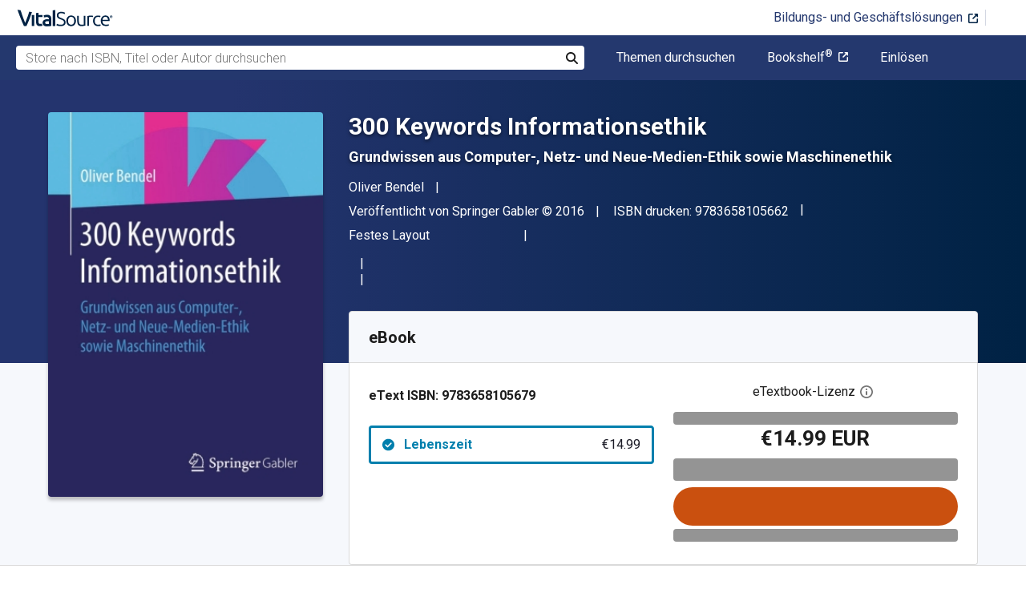

--- FILE ---
content_type: text/html; charset=utf-8
request_url: https://www.vitalsource.com/de/products/300-keywords-informationsethik-oliver-bendel-v9783658105679
body_size: 35271
content:
<!DOCTYPE html>
<html lang="de">
<head>
  <title>
        300 Keywords Informationsethik | 9783658105662, 9783658105679 | VitalSource

  </title>

        <link rel="canonical" href="https://www.vitalsource.com/de/products/300-keywords-informationsethik-oliver-bendel-v9783658105679"/><link rel="alternate" href="https://www.vitalsource.com/de/products/300-keywords-informationsethik-oliver-bendel-v9783658105679" hreflang="de-DE"/><link rel="alternate" href="https://www.vitalsource.com/products/300-keywords-informationsethik-oliver-bendel-v9783658105679" hreflang="en-US"/><link rel="alternate" href="https://www.vitalsource.com/en-uk/products/300-keywords-informationsethik-oliver-bendel-v9783658105679" hreflang="en-GB"/><link rel="alternate" href="https://www.vitalsource.com/en-au/products/300-keywords-informationsethik-oliver-bendel-v9783658105679" hreflang="en-AU"/><link rel="alternate" href="https://www.vitalsource.com/en-ca/products/300-keywords-informationsethik-oliver-bendel-v9783658105679" hreflang="en-CA"/><link rel="alternate" href="https://www.vitalsource.com/za/products/300-keywords-informationsethik-oliver-bendel-v9783658105679" hreflang="en-ZA"/><link rel="alternate" href="https://www.vitalsource.com/ie/products/300-keywords-informationsethik-oliver-bendel-v9783658105679" hreflang="en-IE"/><link rel="alternate" href="https://www.vitalsource.com/sa/products/300-keywords-informationsethik-oliver-bendel-v9783658105679" hreflang="ar-SA"/><link rel="alternate" href="https://www.vitalsource.com/es/products/300-keywords-informationsethik-oliver-bendel-v9783658105679" hreflang="es-ES"/><link rel="alternate" href="https://www.vitalsource.com/pe/products/300-keywords-informationsethik-oliver-bendel-v9783658105679" hreflang="es-PE"/><link rel="alternate" href="https://www.vitalsource.com/ar/products/300-keywords-informationsethik-oliver-bendel-v9783658105679" hreflang="es-AR"/><link rel="alternate" href="https://www.vitalsource.com/mx/products/300-keywords-informationsethik-oliver-bendel-v9783658105679" hreflang="es-MX"/><link rel="alternate" href="https://www.vitalsource.com/sg/products/300-keywords-informationsethik-oliver-bendel-v9783658105679" hreflang="en-SG"/><link rel="alternate" href="https://www.vitalsource.com/nz/products/300-keywords-informationsethik-oliver-bendel-v9783658105679" hreflang="en-NZ"/><link rel="alternate" href="https://www.vitalsource.com/nl/products/300-keywords-informationsethik-oliver-bendel-v9783658105679" hreflang="nl-NL"/><link rel="alternate" href="https://www.vitalsource.com/in/products/300-keywords-informationsethik-oliver-bendel-v9783658105679" hreflang="en-IN"/><link rel="alternate" href="https://www.vitalsource.com/it/products/300-keywords-informationsethik-oliver-bendel-v9783658105679" hreflang="it-IT"/><link rel="alternate" href="https://www.vitalsource.com/jp/products/300-keywords-informationsethik-oliver-bendel-v9783658105679" hreflang="ja-JP"/>


    <link href="https://fonts.googleapis.com/css?family=Roboto+Slab|Roboto:300,400,500,700" rel="preload stylesheet" as="style">


  

  <link href="/assets/application-7c64784bdc287a9d1f8638a8386791234b7a4b1da5a732d8a5dbb5b9f07b5f51.css" rel="preload stylesheet" as="style">

  <link rel="stylesheet" href="/packs/css/client-bundle-0ab50594.css" />
<link rel="stylesheet" href="/packs/client-bundle.0ab50594f94ec9f88cc9.css" />



  
    <meta name="csrf-param" content="authenticity_token" />
<meta name="csrf-token" content="Wi6BQQXBsjI0-Pw3CiYedH3Uwi9DhbgS-sHaOWtyc7h7LFcL5Bmsp5p_d7Ao0jled7TgsKNnNHy6PdBXztgnjQ" />

    <meta name="description" content="  300 Keywords Informationsethik: Grundwissen aus Computer-, Netz- und Neue-Medien-Ethik sowie Maschinenethik verfasst von Oliver Bendel und veröffentlicht von Springer Gabler. Die Digital- und eTextbook-ISBNs für 300 Keywords Informationsethik lauten 9783658105679, 3658105674 und die Druck-ISBNs lauten 9783658105662, 3658105666. Spare durch digitales Arbeiten mit VitalSource bis zu 80% gegenüber Druck.
">

  <meta name="viewport" content="width=device-width, initial-scale=1">
  <meta http-equiv="Content-Type" content="text/html; charset=utf-8">
  <meta
    name="google-site-verification"
    content="q81rhHnw0KqtevGIAkgpzsWM6D4i-5z-j_KBr0wUjlc"
  >

    <meta
      name="msvalidate.01"
      content="38D8268C7D5B350A2BD3DD37A6F8AC83"
    >

  <meta name="author" content="VitalSource Technologies Inc">
<meta name="twitter:card" content="summary">
<meta name="twitter:site" content="@vitalsource">

<meta
  property="og:title"
  content="
      300 Keywords Informationsethik | 9783658105662, 9783658105679 | VitalSource

"
>

<meta
  property="og:description"
  content="  300 Keywords Informationsethik: Grundwissen aus Computer-, Netz- und Neue-Medien-Ethik sowie Maschinenethik verfasst von Oliver Bendel und veröffentlicht von Springer Gabler. Die Digital- und eTextbook-ISBNs für 300 Keywords Informationsethik lauten 9783658105679, 3658105674 und die Druck-ISBNs lauten 9783658105662, 3658105666. Spare durch digitales Arbeiten mit VitalSource bis zu 80% gegenüber Druck.
"
>

<meta property="og:type" content="product">

<meta
  property="og:url"
  content="https://www.vitalsource.com/de/products/300-keywords-informationsethik-oliver-bendel-v9783658105679"
>
<meta
  property="og:image"
  content="https://covers.vitalsource.com/vbid/9783658105679/width/200?style=preview"
>
<meta
  property="og:image:width"
  content="200"
>
<meta
  property="og:image:height"
  content="200"
>
<meta
  property="fb:app_id"
  content="671954334280405"
>

<meta property="og:site_name" content="VitalSource">


    <script src="/packs/js/runtime-5167ff959729a68e306a.js" defer="defer" type="84ade2a740db7460292b0519-text/javascript"></script>
<script src="/packs/js/4185-3c0e7cfe753749606a92.js" defer="defer" type="84ade2a740db7460292b0519-text/javascript"></script>
<script src="/packs/js/client-bundle-0cc8726a2685b5c6e2c8.js" defer="defer" type="84ade2a740db7460292b0519-text/javascript"></script>
<script src="/cookiecat/script.js" type="84ade2a740db7460292b0519-text/javascript"></script>

<script type="84ade2a740db7460292b0519-text/javascript">
  environment = 'production';
  regionKey = 'de_store';
  isWhiteLabel = false;
  locale = 'de-DE';
  userId = '';
  userEmail = '';
  parentStoreKey = 'de_store';
  isBranded = false;
  userGUID = '';
  isVirtualStore = false;
</script>

    <!-- Google Tag Manager -->
<script type="84ade2a740db7460292b0519-text/javascript">(function(w,d,s,l,i){w[l]=w[l]||[];w[l].push({'gtm.start':
new Date().getTime(),event:'gtm.js'});var f=d.getElementsByTagName(s)[0],
j=d.createElement(s),dl=l!='dataLayer'?'&l='+l:'';j.async=true;j.src=
'https://www.googletagmanager.com/gtm.js?id='+i+dl+ '&gtm_auth=gOiE5wxIK2oYX08ghKpQFQ&gtm_preview=env-2&gtm_cookies_win=x';f.parentNode.insertBefore(j,f);
})(window,document,'script','dataLayer','GTM-5R5XJDH');</script>
<!-- End Google Tag Manager -->





    <script type="84ade2a740db7460292b0519-text/javascript">
      ;window.NREUM||(NREUM={});NREUM.init={privacy:{cookies_enabled:true}};

      ;NREUM.loader_config={accountID:"2984",trustKey:"2984",agentID:"86293031",licenseKey:"2285d4559b",applicationID:"84857613"};
      ;NREUM.info={beacon:"bam.nr-data.net",errorBeacon:"bam.nr-data.net",licenseKey:"2285d4559b",applicationID:"84857613",sa:1};
      ;/*! For license information please see nr-loader-spa-1.248.0.min.js.LICENSE.txt */
      (()=>{var e,t,r={234:(e,t,r)=>{"use strict";r.d(t,{P_:()=>g,Mt:()=>v,C5:()=>s,DL:()=>A,OP:()=>D,lF:()=>N,Yu:()=>x,Dg:()=>m,CX:()=>c,GE:()=>w,sU:()=>j});var n=r(8632),i=r(9567);const o={beacon:n.ce.beacon,errorBeacon:n.ce.errorBeacon,licenseKey:void 0,applicationID:void 0,sa:void 0,queueTime:void 0,applicationTime:void 0,ttGuid:void 0,user:void 0,account:void 0,product:void 0,extra:void 0,jsAttributes:{},userAttributes:void 0,atts:void 0,transactionName:void 0,tNamePlain:void 0},a={};function s(e){if(!e)throw new Error("All info objects require an agent identifier!");if(!a[e])throw new Error("Info for ".concat(e," was never set"));return a[e]}function c(e,t){if(!e)throw new Error("All info objects require an agent identifier!");a[e]=(0,i.D)(t,o);const r=(0,n.ek)(e);r&&(r.info=a[e])}const u=e=>{if(!e||"string"!=typeof e)return!1;try{document.createDocumentFragment().querySelector(e)}catch{return!1}return!0};var d=r(7056),l=r(50);const f=()=>{const e={mask_selector:"*",block_selector:"[data-nr-block]",mask_input_options:{color:!1,date:!1,"datetime-local":!1,email:!1,month:!1,number:!1,range:!1,search:!1,tel:!1,text:!1,time:!1,url:!1,week:!1,textarea:!1,select:!1,password:!0}};return{feature_flags:[],proxy:{assets:void 0,beacon:void 0},privacy:{cookies_enabled:!0},ajax:{deny_list:void 0,block_internal:!0,enabled:!0,harvestTimeSeconds:10,autoStart:!0},distributed_tracing:{enabled:void 0,exclude_newrelic_header:void 0,cors_use_newrelic_header:void 0,cors_use_tracecontext_headers:void 0,allowed_origins:void 0},session:{domain:void 0,expiresMs:d.oD,inactiveMs:d.Hb},ssl:void 0,obfuscate:void 0,jserrors:{enabled:!0,harvestTimeSeconds:10,autoStart:!0},metrics:{enabled:!0,autoStart:!0},page_action:{enabled:!0,harvestTimeSeconds:30,autoStart:!0},page_view_event:{enabled:!0,autoStart:!0},page_view_timing:{enabled:!0,harvestTimeSeconds:30,long_task:!1,autoStart:!0},session_trace:{enabled:!0,harvestTimeSeconds:10,autoStart:!0},harvest:{tooManyRequestsDelay:60},session_replay:{autoStart:!0,enabled:!1,harvestTimeSeconds:60,sampling_rate:50,error_sampling_rate:50,collect_fonts:!1,inline_images:!1,inline_stylesheet:!0,mask_all_inputs:!0,get mask_text_selector(){return e.mask_selector},set mask_text_selector(t){u(t)?e.mask_selector=t+",[data-nr-mask]":null===t?e.mask_selector=t:(0,l.Z)("An invalid session_replay.mask_selector was provided and will not be used",t)},get block_class(){return"nr-block"},get ignore_class(){return"nr-ignore"},get mask_text_class(){return"nr-mask"},get block_selector(){return e.block_selector},set block_selector(t){u(t)?e.block_selector+=",".concat(t):""!==t&&(0,l.Z)("An invalid session_replay.block_selector was provided and will not be used",t)},get mask_input_options(){return e.mask_input_options},set mask_input_options(t){t&&"object"==typeof t?e.mask_input_options={...t,password:!0}:(0,l.Z)("An invalid session_replay.mask_input_option was provided and will not be used",t)}},spa:{enabled:!0,harvestTimeSeconds:10,autoStart:!0}}},h={},p="All configuration objects require an agent identifier!";function g(e){if(!e)throw new Error(p);if(!h[e])throw new Error("Configuration for ".concat(e," was never set"));return h[e]}function m(e,t){if(!e)throw new Error(p);h[e]=(0,i.D)(t,f());const r=(0,n.ek)(e);r&&(r.init=h[e])}function v(e,t){if(!e)throw new Error(p);var r=g(e);if(r){for(var n=t.split("."),i=0;i<n.length-1;i++)if("object"!=typeof(r=r[n[i]]))return;r=r[n[n.length-1]]}return r}const b={accountID:void 0,trustKey:void 0,agentID:void 0,licenseKey:void 0,applicationID:void 0,xpid:void 0},y={};function A(e){if(!e)throw new Error("All loader-config objects require an agent identifier!");if(!y[e])throw new Error("LoaderConfig for ".concat(e," was never set"));return y[e]}function w(e,t){if(!e)throw new Error("All loader-config objects require an agent identifier!");y[e]=(0,i.D)(t,b);const r=(0,n.ek)(e);r&&(r.loader_config=y[e])}const x=(0,n.mF)().o;var E=r(385),_=r(6818);const T={buildEnv:_.Re,customTransaction:void 0,disabled:!1,distMethod:_.gF,isolatedBacklog:!1,loaderType:void 0,maxBytes:3e4,offset:Math.floor(E._A?.performance?.timeOrigin||E._A?.performance?.timing?.navigationStart||Date.now()),onerror:void 0,origin:""+E._A.location,ptid:void 0,releaseIds:{},session:void 0,xhrWrappable:"function"==typeof E._A.XMLHttpRequest?.prototype?.addEventListener,version:_.q4,denyList:void 0},S={};function D(e){if(!e)throw new Error("All runtime objects require an agent identifier!");if(!S[e])throw new Error("Runtime for ".concat(e," was never set"));return S[e]}function j(e,t){if(!e)throw new Error("All runtime objects require an agent identifier!");S[e]=(0,i.D)(t,T);const r=(0,n.ek)(e);r&&(r.runtime=S[e])}function N(e){return function(e){try{const t=s(e);return!!t.licenseKey&&!!t.errorBeacon&&!!t.applicationID}catch(e){return!1}}(e)}},9567:(e,t,r)=>{"use strict";r.d(t,{D:()=>i});var n=r(50);function i(e,t){try{if(!e||"object"!=typeof e)return(0,n.Z)("Setting a Configurable requires an object as input");if(!t||"object"!=typeof t)return(0,n.Z)("Setting a Configurable requires a model to set its initial properties");const r=Object.create(Object.getPrototypeOf(t),Object.getOwnPropertyDescriptors(t)),o=0===Object.keys(r).length?e:r;for(let a in o)if(void 0!==e[a])try{Array.isArray(e[a])&&Array.isArray(t[a])?r[a]=Array.from(new Set([...e[a],...t[a]])):"object"==typeof e[a]&&"object"==typeof t[a]?r[a]=i(e[a],t[a]):r[a]=e[a]}catch(e){(0,n.Z)("An error occurred while setting a property of a Configurable",e)}return r}catch(e){(0,n.Z)("An error occured while setting a Configurable",e)}}},6818:(e,t,r)=>{"use strict";r.d(t,{Re:()=>i,gF:()=>o,lF:()=>a,q4:()=>n});const n="1.248.0",i="PROD",o="CDN",a="2.0.0-alpha.11"},385:(e,t,r)=>{"use strict";r.d(t,{FN:()=>c,IF:()=>l,LW:()=>a,Nk:()=>h,Tt:()=>u,_A:()=>o,cv:()=>p,iS:()=>s,il:()=>n,ux:()=>d,v6:()=>i,w1:()=>f});const n="undefined"!=typeof window&&!!window.document,i="undefined"!=typeof WorkerGlobalScope&&("undefined"!=typeof self&&self instanceof WorkerGlobalScope&&self.navigator instanceof WorkerNavigator||"undefined"!=typeof globalThis&&globalThis instanceof WorkerGlobalScope&&globalThis.navigator instanceof WorkerNavigator),o=n?window:"undefined"!=typeof WorkerGlobalScope&&("undefined"!=typeof self&&self instanceof WorkerGlobalScope&&self||"undefined"!=typeof globalThis&&globalThis instanceof WorkerGlobalScope&&globalThis),a="complete"===o?.document?.readyState,s=Boolean("hidden"===o?.document?.visibilityState),c=""+o?.location,u=/iPad|iPhone|iPod/.test(o.navigator?.userAgent),d=u&&"undefined"==typeof SharedWorker,l=(()=>{const e=o.navigator?.userAgent?.match(/Firefox[/\s](\d+\.\d+)/);return Array.isArray(e)&&e.length>=2?+e[1]:0})(),f=Boolean(n&&window.document.documentMode),h=!!o.navigator?.sendBeacon,p=Math.floor(o?.performance?.timeOrigin||o?.performance?.timing?.navigationStart||Date.now())},1117:(e,t,r)=>{"use strict";r.d(t,{w:()=>o});var n=r(50);const i={agentIdentifier:"",ee:void 0};class o{constructor(e){try{if("object"!=typeof e)return(0,n.Z)("shared context requires an object as input");this.sharedContext={},Object.assign(this.sharedContext,i),Object.entries(e).forEach((e=>{let[t,r]=e;Object.keys(i).includes(t)&&(this.sharedContext[t]=r)}))}catch(e){(0,n.Z)("An error occured while setting SharedContext",e)}}}},8e3:(e,t,r)=>{"use strict";r.d(t,{L:()=>d,R:()=>c});var n=r(8325),i=r(1284),o=r(4322),a=r(3325);const s={};function c(e,t){const r={staged:!1,priority:a.p[t]||0};u(e),s[e].get(t)||s[e].set(t,r)}function u(e){e&&(s[e]||(s[e]=new Map))}function d(){let e=arguments.length>0&&void 0!==arguments[0]?arguments[0]:"",t=arguments.length>1&&void 0!==arguments[1]?arguments[1]:"feature";if(u(e),!e||!s[e].get(t))return a(t);s[e].get(t).staged=!0;const r=[...s[e]];function a(t){const r=e?n.ee.get(e):n.ee,a=o.X.handlers;if(r.backlog&&a){var s=r.backlog[t],c=a[t];if(c){for(var u=0;s&&u<s.length;++u)l(s[u],c);(0,i.D)(c,(function(e,t){(0,i.D)(t,(function(t,r){r[0].on(e,r[1])}))}))}delete a[t],r.backlog[t]=null,r.emit("drain-"+t,[])}}r.every((e=>{let[t,r]=e;return r.staged}))&&(r.sort(((e,t)=>e[1].priority-t[1].priority)),r.forEach((t=>{let[r]=t;s[e].delete(r),a(r)})))}function l(e,t){var r=e[1];(0,i.D)(t[r],(function(t,r){var n=e[0];if(r[0]===n){var i=r[1],o=e[3],a=e[2];i.apply(o,a)}}))}},8325:(e,t,r)=>{"use strict";r.d(t,{A:()=>c,ee:()=>u});var n=r(8632),i=r(2210),o=r(234);class a{constructor(e){this.contextId=e}}var s=r(3117);const c="nr@context:".concat(s.a),u=function e(t,r){var n={},s={},d={},f=!1;try{f=16===r.length&&(0,o.OP)(r).isolatedBacklog}catch(e){}var h={on:g,addEventListener:g,removeEventListener:function(e,t){var r=n[e];if(!r)return;for(var i=0;i<r.length;i++)r[i]===t&&r.splice(i,1)},emit:function(e,r,n,i,o){!1!==o&&(o=!0);if(u.aborted&&!i)return;t&&o&&t.emit(e,r,n);for(var a=p(n),c=m(e),d=c.length,l=0;l<d;l++)c[l].apply(a,r);var f=b()[s[e]];f&&f.push([h,e,r,a]);return a},get:v,listeners:m,context:p,buffer:function(e,t){const r=b();if(t=t||"feature",h.aborted)return;Object.entries(e||{}).forEach((e=>{let[n,i]=e;s[i]=t,t in r||(r[t]=[])}))},abort:l,aborted:!1,isBuffering:function(e){return!!b()[s[e]]},debugId:r,backlog:f?{}:t&&"object"==typeof t.backlog?t.backlog:{}};return h;function p(e){return e&&e instanceof a?e:e?(0,i.X)(e,c,(()=>new a(c))):new a(c)}function g(e,t){n[e]=m(e).concat(t)}function m(e){return n[e]||[]}function v(t){return d[t]=d[t]||e(h,t)}function b(){return h.backlog}}(void 0,"globalEE"),d=(0,n.fP)();function l(){u.aborted=!0,u.backlog={}}d.ee||(d.ee=u)},5546:(e,t,r)=>{"use strict";r.d(t,{E:()=>n,p:()=>i});var n=r(8325).ee.get("handle");function i(e,t,r,i,o){o?(o.buffer([e],i),o.emit(e,t,r)):(n.buffer([e],i),n.emit(e,t,r))}},4322:(e,t,r)=>{"use strict";r.d(t,{X:()=>o});var n=r(5546);o.on=a;var i=o.handlers={};function o(e,t,r,o){a(o||n.E,i,e,t,r)}function a(e,t,r,i,o){o||(o="feature"),e||(e=n.E);var a=t[o]=t[o]||{};(a[r]=a[r]||[]).push([e,i])}},3239:(e,t,r)=>{"use strict";r.d(t,{bP:()=>s,iz:()=>c,m$:()=>a});var n=r(385);let i=!1,o=!1;try{const e={get passive(){return i=!0,!1},get signal(){return o=!0,!1}};n._A.addEventListener("test",null,e),n._A.removeEventListener("test",null,e)}catch(e){}function a(e,t){return i||o?{capture:!!e,passive:i,signal:t}:!!e}function s(e,t){let r=arguments.length>2&&void 0!==arguments[2]&&arguments[2],n=arguments.length>3?arguments[3]:void 0;window.addEventListener(e,t,a(r,n))}function c(e,t){let r=arguments.length>2&&void 0!==arguments[2]&&arguments[2],n=arguments.length>3?arguments[3]:void 0;document.addEventListener(e,t,a(r,n))}},3117:(e,t,r)=>{"use strict";r.d(t,{a:()=>n});const n=(0,r(4402).Rl)()},4402:(e,t,r)=>{"use strict";r.d(t,{Ht:()=>u,M:()=>c,Rl:()=>a,ky:()=>s});var n=r(385);const i="xxxxxxxx-xxxx-4xxx-yxxx-xxxxxxxxxxxx";function o(e,t){return e?15&e[t]:16*Math.random()|0}function a(){const e=n._A?.crypto||n._A?.msCrypto;let t,r=0;return e&&e.getRandomValues&&(t=e.getRandomValues(new Uint8Array(31))),i.split("").map((e=>"x"===e?o(t,++r).toString(16):"y"===e?(3&o()|8).toString(16):e)).join("")}function s(e){const t=n._A?.crypto||n._A?.msCrypto;let r,i=0;t&&t.getRandomValues&&(r=t.getRandomValues(new Uint8Array(31)));const a=[];for(var s=0;s<e;s++)a.push(o(r,++i).toString(16));return a.join("")}function c(){return s(16)}function u(){return s(32)}},7056:(e,t,r)=>{"use strict";r.d(t,{Bq:()=>n,Hb:()=>o,oD:()=>i});const n="NRBA",i=144e5,o=18e5},7894:(e,t,r)=>{"use strict";function n(){return Math.round(performance.now())}r.d(t,{z:()=>n})},7243:(e,t,r)=>{"use strict";r.d(t,{e:()=>i});var n=r(385);function i(e){if(0===(e||"").indexOf("data:"))return{protocol:"data"};try{const t=new URL(e,location.href),r={port:t.port,hostname:t.hostname,pathname:t.pathname,search:t.search,protocol:t.protocol.slice(0,t.protocol.indexOf(":")),sameOrigin:t.protocol===n._A?.location?.protocol&&t.host===n._A?.location?.host};return r.port&&""!==r.port||("http:"===t.protocol&&(r.port="80"),"https:"===t.protocol&&(r.port="443")),r.pathname&&""!==r.pathname?r.pathname.startsWith("/")||(r.pathname="/".concat(r.pathname)):r.pathname="/",r}catch(e){return{}}}},50:(e,t,r)=>{"use strict";function n(e,t){"function"==typeof console.warn&&(console.warn("New Relic: ".concat(e)),t&&console.warn(t))}r.d(t,{Z:()=>n})},2825:(e,t,r)=>{"use strict";r.d(t,{N:()=>d,T:()=>l});var n=r(8325),i=r(5546),o=r(3325),a=r(385);const s="newrelic";const c={stn:[o.D.sessionTrace],err:[o.D.jserrors,o.D.metrics],ins:[o.D.pageAction],spa:[o.D.spa],sr:[o.D.sessionReplay,o.D.sessionTrace]},u=new Set;function d(e,t){const r=n.ee.get(t);e&&"object"==typeof e&&(u.has(t)||(Object.entries(e).forEach((e=>{let[t,n]=e;c[t]?c[t].forEach((e=>{n?(0,i.p)("feat-"+t,[],void 0,e,r):(0,i.p)("block-"+t,[],void 0,e,r),(0,i.p)("rumresp-"+t,[Boolean(n)],void 0,e,r)})):n&&(0,i.p)("feat-"+t,[],void 0,void 0,r),l[t]=Boolean(n)})),Object.keys(c).forEach((e=>{void 0===l[e]&&(c[e]?.forEach((t=>(0,i.p)("rumresp-"+e,[!1],void 0,t,r))),l[e]=!1)})),u.add(t),function(){let e=arguments.length>0&&void 0!==arguments[0]?arguments[0]:{};try{a._A.dispatchEvent(new CustomEvent(s,{detail:e}))}catch(e){}}({loaded:!0})))}const l={}},2210:(e,t,r)=>{"use strict";r.d(t,{X:()=>i});var n=Object.prototype.hasOwnProperty;function i(e,t,r){if(n.call(e,t))return e[t];var i=r();if(Object.defineProperty&&Object.keys)try{return Object.defineProperty(e,t,{value:i,writable:!0,enumerable:!1}),i}catch(e){}return e[t]=i,i}},1284:(e,t,r)=>{"use strict";r.d(t,{D:()=>n});const n=(e,t)=>Object.entries(e||{}).map((e=>{let[r,n]=e;return t(r,n)}))},4351:(e,t,r)=>{"use strict";r.d(t,{P:()=>o});var n=r(8325);const i=()=>{const e=new WeakSet;return(t,r)=>{if("object"==typeof r&&null!==r){if(e.has(r))return;e.add(r)}return r}};function o(e){try{return JSON.stringify(e,i())}catch(e){try{n.ee.emit("internal-error",[e])}catch(e){}}}},3960:(e,t,r)=>{"use strict";r.d(t,{KB:()=>a,b2:()=>o});var n=r(3239);function i(){return"undefined"==typeof document||"complete"===document.readyState}function o(e,t){if(i())return e();(0,n.bP)("load",e,t)}function a(e){if(i())return e();(0,n.iz)("DOMContentLoaded",e)}},8632:(e,t,r)=>{"use strict";r.d(t,{EZ:()=>d,ce:()=>o,ek:()=>u,fP:()=>a,gG:()=>l,h5:()=>c,mF:()=>s});var n=r(7894),i=r(385);const o={beacon:"bam.nr-data.net",errorBeacon:"bam.nr-data.net"};function a(){return i._A.NREUM||(i._A.NREUM={}),void 0===i._A.newrelic&&(i._A.newrelic=i._A.NREUM),i._A.NREUM}function s(){let e=a();return e.o||(e.o={ST:i._A.setTimeout,SI:i._A.setImmediate,CT:i._A.clearTimeout,XHR:i._A.XMLHttpRequest,REQ:i._A.Request,EV:i._A.Event,PR:i._A.Promise,MO:i._A.MutationObserver,FETCH:i._A.fetch}),e}function c(e,t){let r=a();r.initializedAgents??={},t.initializedAt={ms:(0,n.z)(),date:new Date},r.initializedAgents[e]=t}function u(e){let t=a();return t.initializedAgents?.[e]}function d(e,t){a()[e]=t}function l(){return function(){let e=a();const t=e.info||{};e.info={beacon:o.beacon,errorBeacon:o.errorBeacon,...t}}(),function(){let e=a();const t=e.init||{};e.init={...t}}(),s(),function(){let e=a();const t=e.loader_config||{};e.loader_config={...t}}(),a()}},7956:(e,t,r)=>{"use strict";r.d(t,{N:()=>i});var n=r(3239);function i(e){let t=arguments.length>1&&void 0!==arguments[1]&&arguments[1],r=arguments.length>2?arguments[2]:void 0,i=arguments.length>3?arguments[3]:void 0;(0,n.iz)("visibilitychange",(function(){if(t)return void("hidden"===document.visibilityState&&e());e(document.visibilityState)}),r,i)}},1214:(e,t,r)=>{"use strict";r.d(t,{em:()=>b,u5:()=>D,QU:()=>C,_L:()=>I,Gm:()=>H,Lg:()=>L,BV:()=>G,Kf:()=>K});var n=r(8325),i=r(3117);const o="nr@original:".concat(i.a);var a=Object.prototype.hasOwnProperty,s=!1;function c(e,t){return e||(e=n.ee),r.inPlace=function(e,t,n,i,o){n||(n="");const a="-"===n.charAt(0);for(let s=0;s<t.length;s++){const c=t[s],u=e[c];d(u)||(e[c]=r(u,a?c+n:n,i,c,o))}},r.flag=o,r;function r(t,r,n,s,c){return d(t)?t:(r||(r=""),nrWrapper[o]=t,function(e,t,r){if(Object.defineProperty&&Object.keys)try{return Object.keys(e).forEach((function(r){Object.defineProperty(t,r,{get:function(){return e[r]},set:function(t){return e[r]=t,t}})})),t}catch(e){u([e],r)}for(var n in e)a.call(e,n)&&(t[n]=e[n])}(t,nrWrapper,e),nrWrapper);function nrWrapper(){var o,a,d,l;try{a=this,o=[...arguments],d="function"==typeof n?n(o,a):n||{}}catch(t){u([t,"",[o,a,s],d],e)}i(r+"start",[o,a,s],d,c);try{return l=t.apply(a,o)}catch(e){throw i(r+"err",[o,a,e],d,c),e}finally{i(r+"end",[o,a,l],d,c)}}}function i(r,n,i,o){if(!s||t){var a=s;s=!0;try{e.emit(r,n,i,t,o)}catch(t){u([t,r,n,i],e)}s=a}}}function u(e,t){t||(t=n.ee);try{t.emit("internal-error",e)}catch(e){}}function d(e){return!(e&&"function"==typeof e&&e.apply&&!e[o])}var l=r(2210),f=r(385);const h={},p=f._A.XMLHttpRequest,g="addEventListener",m="removeEventListener",v="nr@wrapped:".concat(n.A);function b(e){var t=function(e){return(e||n.ee).get("events")}(e);if(h[t.debugId]++)return t;h[t.debugId]=1;var r=c(t,!0);function i(e){r.inPlace(e,[g,m],"-",o)}function o(e,t){return e[1]}return"getPrototypeOf"in Object&&(f.il&&y(document,i),y(f._A,i),y(p.prototype,i)),t.on(g+"-start",(function(e,t){var n=e[1];if(null!==n&&("function"==typeof n||"object"==typeof n)){var i=(0,l.X)(n,v,(function(){var e={object:function(){if("function"!=typeof n.handleEvent)return;return n.handleEvent.apply(n,arguments)},function:n}[typeof n];return e?r(e,"fn-",null,e.name||"anonymous"):n}));this.wrapped=e[1]=i}})),t.on(m+"-start",(function(e){e[1]=this.wrapped||e[1]})),t}function y(e,t){let r=e;for(;"object"==typeof r&&!Object.prototype.hasOwnProperty.call(r,g);)r=Object.getPrototypeOf(r);for(var n=arguments.length,i=new Array(n>2?n-2:0),o=2;o<n;o++)i[o-2]=arguments[o];r&&t(r,...i)}var A="fetch-",w=A+"body-",x=["arrayBuffer","blob","json","text","formData"],E=f._A.Request,_=f._A.Response,T="prototype";const S={};function D(e){const t=function(e){return(e||n.ee).get("fetch")}(e);if(!(E&&_&&f._A.fetch))return t;if(S[t.debugId]++)return t;function r(e,r,i){var o=e[r];"function"==typeof o&&(e[r]=function(){var e,r=[...arguments],a={};t.emit(i+"before-start",[r],a),a[n.A]&&a[n.A].dt&&(e=a[n.A].dt);var s=o.apply(this,r);return t.emit(i+"start",[r,e],s),s.then((function(e){return t.emit(i+"end",[null,e],s),e}),(function(e){throw t.emit(i+"end",[e],s),e}))})}return S[t.debugId]=1,x.forEach((e=>{r(E[T],e,w),r(_[T],e,w)})),r(f._A,"fetch",A),t.on(A+"end",(function(e,r){var n=this;if(r){var i=r.headers.get("content-length");null!==i&&(n.rxSize=i),t.emit(A+"done",[null,r],n)}else t.emit(A+"done",[e],n)})),t}const j={},N=["pushState","replaceState"];function C(e){const t=function(e){return(e||n.ee).get("history")}(e);return!f.il||j[t.debugId]++||(j[t.debugId]=1,c(t).inPlace(window.history,N,"-")),t}var R=r(3239);const O={},P=["appendChild","insertBefore","replaceChild"];function I(e){const t=function(e){return(e||n.ee).get("jsonp")}(e);if(!f.il||O[t.debugId])return t;O[t.debugId]=!0;var r=c(t),i=/[?&](?:callback|cb)=([^&#]+)/,o=/(.*)\.([^.]+)/,a=/^(\w+)(\.|$)(.*)$/;function s(e,t){if(!e)return t;const r=e.match(a),n=r[1];return s(r[3],t[n])}return r.inPlace(Node.prototype,P,"dom-"),t.on("dom-start",(function(e){!function(e){if(!e||"string"!=typeof e.nodeName||"script"!==e.nodeName.toLowerCase())return;if("function"!=typeof e.addEventListener)return;var n=(a=e.src,c=a.match(i),c?c[1]:null);var a,c;if(!n)return;var u=function(e){var t=e.match(o);if(t&&t.length>=3)return{key:t[2],parent:s(t[1],window)};return{key:e,parent:window}}(n);if("function"!=typeof u.parent[u.key])return;var d={};function l(){t.emit("jsonp-end",[],d),e.removeEventListener("load",l,(0,R.m$)(!1)),e.removeEventListener("error",f,(0,R.m$)(!1))}function f(){t.emit("jsonp-error",[],d),t.emit("jsonp-end",[],d),e.removeEventListener("load",l,(0,R.m$)(!1)),e.removeEventListener("error",f,(0,R.m$)(!1))}r.inPlace(u.parent,[u.key],"cb-",d),e.addEventListener("load",l,(0,R.m$)(!1)),e.addEventListener("error",f,(0,R.m$)(!1)),t.emit("new-jsonp",[e.src],d)}(e[0])})),t}const k={};function H(e){const t=function(e){return(e||n.ee).get("mutation")}(e);if(!f.il||k[t.debugId])return t;k[t.debugId]=!0;var r=c(t),i=f._A.MutationObserver;return i&&(window.MutationObserver=function(e){return this instanceof i?new i(r(e,"fn-")):i.apply(this,arguments)},MutationObserver.prototype=i.prototype),t}const z={};function L(e){const t=function(e){return(e||n.ee).get("promise")}(e);if(z[t.debugId])return t;z[t.debugId]=!0;var r=t.context,i=c(t),a=f._A.Promise;return a&&function(){function e(r){var n=t.context(),o=i(r,"executor-",n,null,!1);const s=Reflect.construct(a,[o],e);return t.context(s).getCtx=function(){return n},s}f._A.Promise=e,Object.defineProperty(e,"name",{value:"Promise"}),e.toString=function(){return a.toString()},Object.setPrototypeOf(e,a),["all","race"].forEach((function(r){const n=a[r];e[r]=function(e){let i=!1;[...e||[]].forEach((e=>{this.resolve(e).then(a("all"===r),a(!1))}));const o=n.apply(this,arguments);return o;function a(e){return function(){t.emit("propagate",[null,!i],o,!1,!1),i=i||!e}}}})),["resolve","reject"].forEach((function(r){const n=a[r];e[r]=function(e){const r=n.apply(this,arguments);return e!==r&&t.emit("propagate",[e,!0],r,!1,!1),r}})),e.prototype=a.prototype;const n=a.prototype.then;a.prototype.then=function(){var e=this,o=r(e);o.promise=e;for(var a=arguments.length,s=new Array(a),c=0;c<a;c++)s[c]=arguments[c];s[0]=i(s[0],"cb-",o,null,!1),s[1]=i(s[1],"cb-",o,null,!1);const u=n.apply(this,s);return o.nextPromise=u,t.emit("propagate",[e,!0],u,!1,!1),u},a.prototype.then[o]=n,t.on("executor-start",(function(e){e[0]=i(e[0],"resolve-",this,null,!1),e[1]=i(e[1],"resolve-",this,null,!1)})),t.on("executor-err",(function(e,t,r){e[1](r)})),t.on("cb-end",(function(e,r,n){t.emit("propagate",[n,!0],this.nextPromise,!1,!1)})),t.on("propagate",(function(e,r,n){this.getCtx&&!r||(this.getCtx=function(){if(e instanceof Promise)var r=t.context(e);return r&&r.getCtx?r.getCtx():this})}))}(),t}const M={},F="setTimeout",B="setInterval",U="clearTimeout",Z="-start",V="-",q=[F,"setImmediate",B,U,"clearImmediate"];function G(e){const t=function(e){return(e||n.ee).get("timer")}(e);if(M[t.debugId]++)return t;M[t.debugId]=1;var r=c(t);return r.inPlace(f._A,q.slice(0,2),F+V),r.inPlace(f._A,q.slice(2,3),B+V),r.inPlace(f._A,q.slice(3),U+V),t.on(B+Z,(function(e,t,n){e[0]=r(e[0],"fn-",null,n)})),t.on(F+Z,(function(e,t,n){this.method=n,this.timerDuration=isNaN(e[1])?0:+e[1],e[0]=r(e[0],"fn-",this,n)})),t}var W=r(50);const X={},Y=["open","send"];function K(e){var t=e||n.ee;const r=function(e){return(e||n.ee).get("xhr")}(t);if(X[r.debugId]++)return r;X[r.debugId]=1,b(t);var i=c(r),o=f._A.XMLHttpRequest,a=f._A.MutationObserver,s=f._A.Promise,u=f._A.setInterval,d="readystatechange",l=["onload","onerror","onabort","onloadstart","onloadend","onprogress","ontimeout"],h=[],p=f._A.XMLHttpRequest=function(e){const t=new o(e),n=r.context(t);try{r.emit("new-xhr",[t],n),t.addEventListener(d,(a=n,function(){var e=this;e.readyState>3&&!a.resolved&&(a.resolved=!0,r.emit("xhr-resolved",[],e)),i.inPlace(e,l,"fn-",w)}),(0,R.m$)(!1))}catch(e){(0,W.Z)("An error occurred while intercepting XHR",e);try{r.emit("internal-error",[e])}catch(e){}}var a;return t};function g(e,t){i.inPlace(t,["onreadystatechange"],"fn-",w)}if(function(e,t){for(var r in e)t[r]=e[r]}(o,p),p.prototype=o.prototype,i.inPlace(p.prototype,Y,"-xhr-",w),r.on("send-xhr-start",(function(e,t){g(e,t),function(e){h.push(e),a&&(m?m.then(A):u?u(A):(v=-v,y.data=v))}(t)})),r.on("open-xhr-start",g),a){var m=s&&s.resolve();if(!u&&!s){var v=1,y=document.createTextNode(v);new a(A).observe(y,{characterData:!0})}}else t.on("fn-end",(function(e){e[0]&&e[0].type===d||A()}));function A(){for(var e=0;e<h.length;e++)g(0,h[e]);h.length&&(h=[])}function w(e,t){return t}return r}},7825:(e,t,r)=>{"use strict";r.d(t,{t:()=>n});const n=r(3325).D.ajax},6660:(e,t,r)=>{"use strict";r.d(t,{t:()=>n});const n=r(3325).D.jserrors},3081:(e,t,r)=>{"use strict";r.d(t,{gF:()=>o,mY:()=>i,t9:()=>n,vz:()=>s,xS:()=>a});const n=r(3325).D.metrics,i="sm",o="cm",a="storeSupportabilityMetrics",s="storeEventMetrics"},4649:(e,t,r)=>{"use strict";r.d(t,{t:()=>n});const n=r(3325).D.pageAction},7633:(e,t,r)=>{"use strict";r.d(t,{t:()=>n});const n=r(3325).D.pageViewEvent},9251:(e,t,r)=>{"use strict";r.d(t,{t:()=>n});const n=r(3325).D.pageViewTiming},7144:(e,t,r)=>{"use strict";r.d(t,{t:()=>n});const n=r(3325).D.sessionReplay},3614:(e,t,r)=>{"use strict";r.d(t,{BST_RESOURCE:()=>i,END:()=>s,FEATURE_NAME:()=>n,FN_END:()=>u,FN_START:()=>c,PUSH_STATE:()=>d,RESOURCE:()=>o,START:()=>a});const n=r(3325).D.sessionTrace,i="bstResource",o="resource",a="-start",s="-end",c="fn"+a,u="fn"+s,d="pushState"},7836:(e,t,r)=>{"use strict";r.d(t,{BODY:()=>x,CB_END:()=>E,CB_START:()=>u,END:()=>w,FEATURE_NAME:()=>i,FETCH:()=>T,FETCH_BODY:()=>v,FETCH_DONE:()=>m,FETCH_START:()=>g,FN_END:()=>c,FN_START:()=>s,INTERACTION:()=>f,INTERACTION_API:()=>d,INTERACTION_EVENTS:()=>o,JSONP_END:()=>b,JSONP_NODE:()=>p,JS_TIME:()=>_,MAX_TIMER_BUDGET:()=>a,REMAINING:()=>l,SPA_NODE:()=>h,START:()=>A,originalSetTimeout:()=>y});var n=r(234);const i=r(3325).D.spa,o=["click","submit","keypress","keydown","keyup","change"],a=999,s="fn-start",c="fn-end",u="cb-start",d="api-ixn-",l="remaining",f="interaction",h="spaNode",p="jsonpNode",g="fetch-start",m="fetch-done",v="fetch-body-",b="jsonp-end",y=n.Yu.ST,A="-start",w="-end",x="-body",E="cb"+w,_="jsTime",T="fetch"},5938:(e,t,r)=>{"use strict";r.d(t,{W:()=>i});var n=r(8325);class i{constructor(e,t,r){this.agentIdentifier=e,this.aggregator=t,this.ee=n.ee.get(e),this.featureName=r,this.blocked=!1}}},7530:(e,t,r)=>{"use strict";r.d(t,{j:()=>b});var n=r(3325),i=r(234),o=r(5546),a=r(8325),s=r(7894),c=r(8e3),u=r(3960),d=r(385),l=r(50),f=r(3081),h=r(8632);function p(){const e=(0,h.gG)();["setErrorHandler","finished","addToTrace","addRelease","addPageAction","setCurrentRouteName","setPageViewName","setCustomAttribute","interaction","noticeError","setUserId","setApplicationVersion","start","recordReplay","pauseReplay"].forEach((t=>{e[t]=function(){for(var r=arguments.length,n=new Array(r),i=0;i<r;i++)n[i]=arguments[i];return function(t){for(var r=arguments.length,n=new Array(r>1?r-1:0),i=1;i<r;i++)n[i-1]=arguments[i];let o=[];return Object.values(e.initializedAgents).forEach((e=>{e.exposed&&e.api[t]&&o.push(e.api[t](...n))})),o.length>1?o:o[0]}(t,...n)}}))}var g=r(2825);const m=e=>{const t=e.startsWith("http");e+="/",r.p=t?e:"https://"+e};let v=!1;function b(e){let t=arguments.length>1&&void 0!==arguments[1]?arguments[1]:{},b=arguments.length>2?arguments[2]:void 0,y=arguments.length>3?arguments[3]:void 0,{init:A,info:w,loader_config:x,runtime:E={loaderType:b},exposed:_=!0}=t;const T=(0,h.gG)();w||(A=T.init,w=T.info,x=T.loader_config),(0,i.Dg)(e.agentIdentifier,A||{}),(0,i.GE)(e.agentIdentifier,x||{}),w.jsAttributes??={},d.v6&&(w.jsAttributes.isWorker=!0),(0,i.CX)(e.agentIdentifier,w);const S=(0,i.P_)(e.agentIdentifier),D=[w.beacon,w.errorBeacon];v||(S.proxy.assets&&(m(S.proxy.assets),D.push(S.proxy.assets)),S.proxy.beacon&&D.push(S.proxy.beacon),p(),(0,h.EZ)("activatedFeatures",g.T)),E.denyList=[...S.ajax.deny_list||[],...S.ajax.block_internal?D:[]],(0,i.sU)(e.agentIdentifier,E),void 0===e.api&&(e.api=function(e,t){t||(0,c.R)(e,"api");const h={};var p=a.ee.get(e),g=p.get("tracer"),m="api-",v=m+"ixn-";function b(t,r,n,o){const a=(0,i.C5)(e);return null===r?delete a.jsAttributes[t]:(0,i.CX)(e,{...a,jsAttributes:{...a.jsAttributes,[t]:r}}),w(m,n,!0,o||null===r?"session":void 0)(t,r)}function y(){}["setErrorHandler","finished","addToTrace","addRelease"].forEach((e=>{h[e]=w(m,e,!0,"api")})),h.addPageAction=w(m,"addPageAction",!0,n.D.pageAction),h.setCurrentRouteName=w(m,"routeName",!0,n.D.spa),h.setPageViewName=function(t,r){if("string"==typeof t)return"/"!==t.charAt(0)&&(t="/"+t),(0,i.OP)(e).customTransaction=(r||"http://custom.transaction")+t,w(m,"setPageViewName",!0)()},h.setCustomAttribute=function(e,t){let r=arguments.length>2&&void 0!==arguments[2]&&arguments[2];if("string"==typeof e){if(["string","number","boolean"].includes(typeof t)||null===t)return b(e,t,"setCustomAttribute",r);(0,l.Z)("Failed to execute setCustomAttribute.\nNon-null value must be a string, number or boolean type, but a type of <".concat(typeof t,"> was provided."))}else(0,l.Z)("Failed to execute setCustomAttribute.\nName must be a string type, but a type of <".concat(typeof e,"> was provided."))},h.setUserId=function(e){if("string"==typeof e||null===e)return b("enduser.id",e,"setUserId",!0);(0,l.Z)("Failed to execute setUserId.\nNon-null value must be a string type, but a type of <".concat(typeof e,"> was provided."))},h.setApplicationVersion=function(e){if("string"==typeof e||null===e)return b("application.version",e,"setApplicationVersion",!1);(0,l.Z)("Failed to execute setApplicationVersion. Expected <String | null>, but got <".concat(typeof e,">."))},h.start=e=>{try{const t=e?"defined":"undefined";(0,o.p)(f.xS,["API/start/".concat(t,"/called")],void 0,n.D.metrics,p);const r=Object.values(n.D);if(void 0===e)e=r;else{if((e=Array.isArray(e)&&e.length?e:[e]).some((e=>!r.includes(e))))return(0,l.Z)("Invalid feature name supplied. Acceptable feature names are: ".concat(r));e.includes(n.D.pageViewEvent)||e.push(n.D.pageViewEvent)}e.forEach((e=>{p.emit("".concat(e,"-opt-in"))}))}catch(e){(0,l.Z)("An unexpected issue occurred",e)}},h.recordReplay=function(){(0,o.p)(f.xS,["API/recordReplay/called"],void 0,n.D.metrics,p),(0,o.p)("recordReplay",[],void 0,n.D.sessionReplay,p)},h.pauseReplay=function(){(0,o.p)(f.xS,["API/pauseReplay/called"],void 0,n.D.metrics,p),(0,o.p)("pauseReplay",[],void 0,n.D.sessionReplay,p)},h.interaction=function(){return(new y).get()};var A=y.prototype={createTracer:function(e,t){var r={},i=this,a="function"==typeof t;return(0,o.p)(f.xS,["API/createTracer/called"],void 0,n.D.metrics,p),(0,o.p)(v+"tracer",[(0,s.z)(),e,r],i,n.D.spa,p),function(){if(g.emit((a?"":"no-")+"fn-start",[(0,s.z)(),i,a],r),a)try{return t.apply(this,arguments)}catch(e){throw g.emit("fn-err",[arguments,this,e],r),e}finally{g.emit("fn-end",[(0,s.z)()],r)}}}};function w(e,t,r,i){return function(){return(0,o.p)(f.xS,["API/"+t+"/called"],void 0,n.D.metrics,p),i&&(0,o.p)(e+t,[(0,s.z)(),...arguments],r?null:this,i,p),r?void 0:this}}function x(){r.e(111).then(r.bind(r,7438)).then((t=>{let{setAPI:r}=t;r(e),(0,c.L)(e,"api")})).catch((()=>(0,l.Z)("Downloading runtime APIs failed...")))}return["actionText","setName","setAttribute","save","ignore","onEnd","getContext","end","get"].forEach((e=>{A[e]=w(v,e,void 0,n.D.spa)})),h.noticeError=function(e,t){"string"==typeof e&&(e=new Error(e)),(0,o.p)(f.xS,["API/noticeError/called"],void 0,n.D.metrics,p),(0,o.p)("err",[e,(0,s.z)(),!1,t],void 0,n.D.jserrors,p)},d.il?(0,u.b2)((()=>x()),!0):x(),h}(e.agentIdentifier,y)),void 0===e.exposed&&(e.exposed=_),v=!0}},1926:(e,t,r)=>{r.nc=(()=>{try{return document?.currentScript?.nonce}catch(e){}return""})()},3325:(e,t,r)=>{"use strict";r.d(t,{D:()=>n,p:()=>i});const n={ajax:"ajax",jserrors:"jserrors",metrics:"metrics",pageAction:"page_action",pageViewEvent:"page_view_event",pageViewTiming:"page_view_timing",sessionReplay:"session_replay",sessionTrace:"session_trace",spa:"spa"},i={[n.pageViewEvent]:1,[n.pageViewTiming]:2,[n.metrics]:3,[n.jserrors]:4,[n.ajax]:5,[n.sessionTrace]:6,[n.pageAction]:7,[n.spa]:8,[n.sessionReplay]:9}}},n={};function i(e){var t=n[e];if(void 0!==t)return t.exports;var o=n[e]={exports:{}};return r[e](o,o.exports,i),o.exports}i.m=r,i.d=(e,t)=>{for(var r in t)i.o(t,r)&&!i.o(e,r)&&Object.defineProperty(e,r,{enumerable:!0,get:t[r]})},i.f={},i.e=e=>Promise.all(Object.keys(i.f).reduce(((t,r)=>(i.f[r](e,t),t)),[])),i.u=e=>({111:"nr-spa",164:"nr-spa-compressor",433:"nr-spa-recorder"}[e]+"-1.248.0.min.js"),i.o=(e,t)=>Object.prototype.hasOwnProperty.call(e,t),e={},t="NRBA-1.248.0.PROD:",i.l=(r,n,o,a)=>{if(e[r])e[r].push(n);else{var s,c;if(void 0!==o)for(var u=document.getElementsByTagName("script"),d=0;d<u.length;d++){var l=u[d];if(l.getAttribute("src")==r||l.getAttribute("data-webpack")==t+o){s=l;break}}s||(c=!0,(s=document.createElement("script")).charset="utf-8",s.timeout=120,i.nc&&s.setAttribute("nonce",i.nc),s.setAttribute("data-webpack",t+o),s.src=r,0!==s.src.indexOf(window.location.origin+"/")&&(s.crossOrigin="anonymous"),s.integrity=i.sriHashes[a],s.crossOrigin="anonymous"),e[r]=[n];var f=(t,n)=>{s.onerror=s.onload=null,clearTimeout(h);var i=e[r];if(delete e[r],s.parentNode&&s.parentNode.removeChild(s),i&&i.forEach((e=>e(n))),t)return t(n)},h=setTimeout(f.bind(null,void 0,{type:"timeout",target:s}),12e4);s.onerror=f.bind(null,s.onerror),s.onload=f.bind(null,s.onload),c&&document.head.appendChild(s)}},i.r=e=>{"undefined"!=typeof Symbol&&Symbol.toStringTag&&Object.defineProperty(e,Symbol.toStringTag,{value:"Module"}),Object.defineProperty(e,"__esModule",{value:!0})},i.p="https://js-agent.newrelic.com/",i.sriHashes={111:"sha512-ZwkW/wLO65ZnBcPIJO2VJVqTtRyXCRZiimLidZm1CYZfRiDwnchDLGFiEKDNkhfy/b1cgD3SElt5YjVudzleDQ=="},(()=>{var e={801:0,92:0};i.f.j=(t,r)=>{var n=i.o(e,t)?e[t]:void 0;if(0!==n)if(n)r.push(n[2]);else{var o=new Promise(((r,i)=>n=e[t]=[r,i]));r.push(n[2]=o);var a=i.p+i.u(t),s=new Error;i.l(a,(r=>{if(i.o(e,t)&&(0!==(n=e[t])&&(e[t]=void 0),n)){var o=r&&("load"===r.type?"missing":r.type),a=r&&r.target&&r.target.src;s.message="Loading chunk "+t+" failed.\n("+o+": "+a+")",s.name="ChunkLoadError",s.type=o,s.request=a,n[1](s)}}),"chunk-"+t,t)}};var t=(t,r)=>{var n,o,[a,s,c]=r,u=0;if(a.some((t=>0!==e[t]))){for(n in s)i.o(s,n)&&(i.m[n]=s[n]);if(c)c(i)}for(t&&t(r);u<a.length;u++)o=a[u],i.o(e,o)&&e[o]&&e[o][0](),e[o]=0},r=self["webpackChunk:NRBA-1.248.0.PROD"]=self["webpackChunk:NRBA-1.248.0.PROD"]||[];r.forEach(t.bind(null,0)),r.push=t.bind(null,r.push.bind(r))})(),(()=>{"use strict";i(1926);var e=i(50);class t{addPageAction(t,r){(0,e.Z)("Call to agent api addPageAction failed. The page action feature is not currently initialized.")}setPageViewName(t,r){(0,e.Z)("Call to agent api setPageViewName failed. The page view feature is not currently initialized.")}setCustomAttribute(t,r,n){(0,e.Z)("Call to agent api setCustomAttribute failed. The js errors feature is not currently initialized.")}noticeError(t,r){(0,e.Z)("Call to agent api noticeError failed. The js errors feature is not currently initialized.")}setUserId(t){(0,e.Z)("Call to agent api setUserId failed. The js errors feature is not currently initialized.")}setApplicationVersion(t){(0,e.Z)("Call to agent api setApplicationVersion failed. The agent is not currently initialized.")}setErrorHandler(t){(0,e.Z)("Call to agent api setErrorHandler failed. The js errors feature is not currently initialized.")}finished(t){(0,e.Z)("Call to agent api finished failed. The page action feature is not currently initialized.")}addRelease(t,r){(0,e.Z)("Call to agent api addRelease failed. The js errors feature is not currently initialized.")}start(t){(0,e.Z)("Call to agent api addRelease failed. The agent is not currently initialized.")}recordReplay(){(0,e.Z)("Call to agent api recordReplay failed. The agent is not currently initialized.")}pauseReplay(){(0,e.Z)("Call to agent api pauseReplay failed. The agent is not currently initialized.")}}var r=i(3325),n=i(234);const o=Object.values(r.D);function a(e){const t={};return o.forEach((r=>{t[r]=function(e,t){return!1!==(0,n.Mt)(t,"".concat(e,".enabled"))}(r,e)})),t}var s=i(7530);var c=i(8e3),u=i(5938),d=i(3960),l=i(385);class f extends u.W{constructor(e,t,r){let i=!(arguments.length>3&&void 0!==arguments[3])||arguments[3];super(e,t,r),this.auto=i,this.abortHandler=void 0,this.featAggregate=void 0,this.onAggregateImported=void 0,!1===(0,n.Mt)(this.agentIdentifier,"".concat(this.featureName,".autoStart"))&&(this.auto=!1),this.auto&&(0,c.R)(e,r)}importAggregator(){let t=arguments.length>0&&void 0!==arguments[0]?arguments[0]:{};if(this.featAggregate)return;if(!this.auto)return void this.ee.on("".concat(this.featureName,"-opt-in"),(()=>{(0,c.R)(this.agentIdentifier,this.featureName),this.auto=!0,this.importAggregator()}));const r=l.il&&!0===(0,n.Mt)(this.agentIdentifier,"privacy.cookies_enabled");let o;this.onAggregateImported=new Promise((e=>{o=e}));const a=async()=>{let n;try{if(r){const{setupAgentSession:e}=await i.e(111).then(i.bind(i,3228));n=e(this.agentIdentifier)}}catch(t){(0,e.Z)("A problem occurred when starting up session manager. This page will not start or extend any session.",t)}try{if(!this.shouldImportAgg(this.featureName,n))return(0,c.L)(this.agentIdentifier,this.featureName),void o(!1);const{lazyFeatureLoader:e}=await i.e(111).then(i.bind(i,8582)),{Aggregate:r}=await e(this.featureName,"aggregate");this.featAggregate=new r(this.agentIdentifier,this.aggregator,t),o(!0)}catch(t){(0,e.Z)("Downloading and initializing ".concat(this.featureName," failed..."),t),this.abortHandler?.(),(0,c.L)(this.agentIdentifier,this.featureName),o(!1)}};l.il?(0,d.b2)((()=>a()),!0):a()}shouldImportAgg(e,t){return e!==r.D.sessionReplay||!!n.Yu.MO&&(!1!==(0,n.Mt)(this.agentIdentifier,"session_trace.enabled")&&(!!t?.isNew||!!t?.state.sessionReplayMode))}}var h=i(7633);class p extends f{static featureName=h.t;constructor(e,t){let r=!(arguments.length>2&&void 0!==arguments[2])||arguments[2];super(e,t,h.t,r),this.importAggregator()}}var g=i(1117),m=i(1284);class v extends g.w{constructor(e){super(e),this.aggregatedData={}}store(e,t,r,n,i){var o=this.getBucket(e,t,r,i);return o.metrics=function(e,t){t||(t={count:0});return t.count+=1,(0,m.D)(e,(function(e,r){t[e]=b(r,t[e])})),t}(n,o.metrics),o}merge(e,t,r,n,i){var o=this.getBucket(e,t,n,i);if(o.metrics){var a=o.metrics;a.count+=r.count,(0,m.D)(r,(function(e,t){if("count"!==e){var n=a[e],i=r[e];i&&!i.c?a[e]=b(i.t,n):a[e]=function(e,t){if(!t)return e;t.c||(t=y(t.t));return t.min=Math.min(e.min,t.min),t.max=Math.max(e.max,t.max),t.t+=e.t,t.sos+=e.sos,t.c+=e.c,t}(i,a[e])}}))}else o.metrics=r}storeMetric(e,t,r,n){var i=this.getBucket(e,t,r);return i.stats=b(n,i.stats),i}getBucket(e,t,r,n){this.aggregatedData[e]||(this.aggregatedData[e]={});var i=this.aggregatedData[e][t];return i||(i=this.aggregatedData[e][t]={params:r||{}},n&&(i.custom=n)),i}get(e,t){return t?this.aggregatedData[e]&&this.aggregatedData[e][t]:this.aggregatedData[e]}take(e){for(var t={},r="",n=!1,i=0;i<e.length;i++)t[r=e[i]]=A(this.aggregatedData[r]),t[r].length&&(n=!0),delete this.aggregatedData[r];return n?t:null}}function b(e,t){return null==e?function(e){e?e.c++:e={c:1};return e}(t):t?(t.c||(t=y(t.t)),t.c+=1,t.t+=e,t.sos+=e*e,e>t.max&&(t.max=e),e<t.min&&(t.min=e),t):{t:e}}function y(e){return{t:e,min:e,max:e,sos:e*e,c:1}}function A(e){return"object"!=typeof e?[]:(0,m.D)(e,w)}function w(e,t){return t}var x=i(8632),E=i(4402),_=i(4351);var T=i(5546),S=i(7956),D=i(3239),j=i(7894),N=i(9251);class C extends f{static featureName=N.t;constructor(e,t){let r=!(arguments.length>2&&void 0!==arguments[2])||arguments[2];super(e,t,N.t,r),l.il&&((0,S.N)((()=>(0,T.p)("docHidden",[(0,j.z)()],void 0,N.t,this.ee)),!0),(0,D.bP)("pagehide",(()=>(0,T.p)("winPagehide",[(0,j.z)()],void 0,N.t,this.ee))),this.importAggregator())}}var R=i(3081);class O extends f{static featureName=R.t9;constructor(e,t){let r=!(arguments.length>2&&void 0!==arguments[2])||arguments[2];super(e,t,R.t9,r),this.importAggregator()}}var P=i(6660);class I{constructor(e,t,r,n){this.name="UncaughtError",this.message=e,this.sourceURL=t,this.line=r,this.column=n}}class k extends f{static featureName=P.t;#e=new Set;constructor(e,t){let n=!(arguments.length>2&&void 0!==arguments[2])||arguments[2];super(e,t,P.t,n);try{this.removeOnAbort=new AbortController}catch(e){}this.ee.on("fn-err",((e,t,n)=>{this.abortHandler&&!this.#e.has(n)&&(this.#e.add(n),(0,T.p)("err",[this.#t(n),(0,j.z)()],void 0,r.D.jserrors,this.ee))})),this.ee.on("internal-error",(e=>{this.abortHandler&&(0,T.p)("ierr",[this.#t(e),(0,j.z)(),!0],void 0,r.D.jserrors,this.ee)})),l._A.addEventListener("unhandledrejection",(e=>{this.abortHandler&&(0,T.p)("err",[this.#r(e),(0,j.z)(),!1,{unhandledPromiseRejection:1}],void 0,r.D.jserrors,this.ee)}),(0,D.m$)(!1,this.removeOnAbort?.signal)),l._A.addEventListener("error",(e=>{this.abortHandler&&(this.#e.has(e.error)?this.#e.delete(e.error):(0,T.p)("err",[this.#n(e),(0,j.z)()],void 0,r.D.jserrors,this.ee))}),(0,D.m$)(!1,this.removeOnAbort?.signal)),this.abortHandler=this.#i,this.importAggregator()}#i(){this.removeOnAbort?.abort(),this.#e.clear(),this.abortHandler=void 0}#t(e){return e instanceof Error?e:void 0!==e?.message?new I(e.message,e.filename||e.sourceURL,e.lineno||e.line,e.colno||e.col):new I("string"==typeof e?e:(0,_.P)(e))}#r(e){let t="Unhandled Promise Rejection: ";if(e?.reason instanceof Error)try{return e.reason.message=t+e.reason.message,e.reason}catch(t){return e.reason}if(void 0===e.reason)return new I(t);const r=this.#t(e.reason);return r.message=t+r.message,r}#n(e){return e.error instanceof Error?e.error:new I(e.message,e.filename,e.lineno,e.colno)}}var H=i(2210);let z=1;const L="nr@id";function M(e){const t=typeof e;return!e||"object"!==t&&"function"!==t?-1:e===l._A?0:(0,H.X)(e,L,(function(){return z++}))}function F(e){if("string"==typeof e&&e.length)return e.length;if("object"==typeof e){if("undefined"!=typeof ArrayBuffer&&e instanceof ArrayBuffer&&e.byteLength)return e.byteLength;if("undefined"!=typeof Blob&&e instanceof Blob&&e.size)return e.size;if(!("undefined"!=typeof FormData&&e instanceof FormData))try{return(0,_.P)(e).length}catch(e){return}}}var B=i(1214),U=i(7243);class Z{constructor(e){this.agentIdentifier=e}generateTracePayload(e){if(!this.shouldGenerateTrace(e))return null;var t=(0,n.DL)(this.agentIdentifier);if(!t)return null;var r=(t.accountID||"").toString()||null,i=(t.agentID||"").toString()||null,o=(t.trustKey||"").toString()||null;if(!r||!i)return null;var a=(0,E.M)(),s=(0,E.Ht)(),c=Date.now(),u={spanId:a,traceId:s,timestamp:c};return(e.sameOrigin||this.isAllowedOrigin(e)&&this.useTraceContextHeadersForCors())&&(u.traceContextParentHeader=this.generateTraceContextParentHeader(a,s),u.traceContextStateHeader=this.generateTraceContextStateHeader(a,c,r,i,o)),(e.sameOrigin&&!this.excludeNewrelicHeader()||!e.sameOrigin&&this.isAllowedOrigin(e)&&this.useNewrelicHeaderForCors())&&(u.newrelicHeader=this.generateTraceHeader(a,s,c,r,i,o)),u}generateTraceContextParentHeader(e,t){return"00-"+t+"-"+e+"-01"}generateTraceContextStateHeader(e,t,r,n,i){return i+"@nr=0-1-"+r+"-"+n+"-"+e+"----"+t}generateTraceHeader(e,t,r,n,i,o){if(!("function"==typeof l._A?.btoa))return null;var a={v:[0,1],d:{ty:"Browser",ac:n,ap:i,id:e,tr:t,ti:r}};return o&&n!==o&&(a.d.tk=o),btoa((0,_.P)(a))}shouldGenerateTrace(e){return this.isDtEnabled()&&this.isAllowedOrigin(e)}isAllowedOrigin(e){var t=!1,r={};if((0,n.Mt)(this.agentIdentifier,"distributed_tracing")&&(r=(0,n.P_)(this.agentIdentifier).distributed_tracing),e.sameOrigin)t=!0;else if(r.allowed_origins instanceof Array)for(var i=0;i<r.allowed_origins.length;i++){var o=(0,U.e)(r.allowed_origins[i]);if(e.hostname===o.hostname&&e.protocol===o.protocol&&e.port===o.port){t=!0;break}}return t}isDtEnabled(){var e=(0,n.Mt)(this.agentIdentifier,"distributed_tracing");return!!e&&!!e.enabled}excludeNewrelicHeader(){var e=(0,n.Mt)(this.agentIdentifier,"distributed_tracing");return!!e&&!!e.exclude_newrelic_header}useNewrelicHeaderForCors(){var e=(0,n.Mt)(this.agentIdentifier,"distributed_tracing");return!!e&&!1!==e.cors_use_newrelic_header}useTraceContextHeadersForCors(){var e=(0,n.Mt)(this.agentIdentifier,"distributed_tracing");return!!e&&!!e.cors_use_tracecontext_headers}}var V=i(7825),q=["load","error","abort","timeout"],G=q.length,W=n.Yu.REQ,X=n.Yu.XHR;class Y extends f{static featureName=V.t;constructor(e,t){let i=!(arguments.length>2&&void 0!==arguments[2])||arguments[2];if(super(e,t,V.t,i),(0,n.OP)(e).xhrWrappable){this.dt=new Z(e),this.handler=(e,t,r,n)=>(0,T.p)(e,t,r,n,this.ee);try{const e={xmlhttprequest:"xhr",fetch:"fetch",beacon:"beacon"};l._A?.performance?.getEntriesByType("resource").forEach((t=>{if(t.initiatorType in e&&0!==t.responseStatus){const n={status:t.responseStatus},i={rxSize:t.transferSize,duration:Math.floor(t.duration),cbTime:0};K(n,t.name),this.handler("xhr",[n,i,t.startTime,t.responseEnd,e[t.initiatorType]],void 0,r.D.ajax)}}))}catch(e){}(0,B.u5)(this.ee),(0,B.Kf)(this.ee),function(e,t,i,o){function a(e){var t=this;t.totalCbs=0,t.called=0,t.cbTime=0,t.end=x,t.ended=!1,t.xhrGuids={},t.lastSize=null,t.loadCaptureCalled=!1,t.params=this.params||{},t.metrics=this.metrics||{},e.addEventListener("load",(function(r){E(t,e)}),(0,D.m$)(!1)),l.IF||e.addEventListener("progress",(function(e){t.lastSize=e.loaded}),(0,D.m$)(!1))}function s(e){this.params={method:e[0]},K(this,e[1]),this.metrics={}}function c(t,r){var i=(0,n.DL)(e);i.xpid&&this.sameOrigin&&r.setRequestHeader("X-NewRelic-ID",i.xpid);var a=o.generateTracePayload(this.parsedOrigin);if(a){var s=!1;a.newrelicHeader&&(r.setRequestHeader("newrelic",a.newrelicHeader),s=!0),a.traceContextParentHeader&&(r.setRequestHeader("traceparent",a.traceContextParentHeader),a.traceContextStateHeader&&r.setRequestHeader("tracestate",a.traceContextStateHeader),s=!0),s&&(this.dt=a)}}function u(e,r){var n=this.metrics,i=e[0],o=this;if(n&&i){var a=F(i);a&&(n.txSize=a)}this.startTime=(0,j.z)(),this.body=i,this.listener=function(e){try{"abort"!==e.type||o.loadCaptureCalled||(o.params.aborted=!0),("load"!==e.type||o.called===o.totalCbs&&(o.onloadCalled||"function"!=typeof r.onload)&&"function"==typeof o.end)&&o.end(r)}catch(e){try{t.emit("internal-error",[e])}catch(e){}}};for(var s=0;s<G;s++)r.addEventListener(q[s],this.listener,(0,D.m$)(!1))}function d(e,t,r){this.cbTime+=e,t?this.onloadCalled=!0:this.called+=1,this.called!==this.totalCbs||!this.onloadCalled&&"function"==typeof r.onload||"function"!=typeof this.end||this.end(r)}function f(e,t){var r=""+M(e)+!!t;this.xhrGuids&&!this.xhrGuids[r]&&(this.xhrGuids[r]=!0,this.totalCbs+=1)}function h(e,t){var r=""+M(e)+!!t;this.xhrGuids&&this.xhrGuids[r]&&(delete this.xhrGuids[r],this.totalCbs-=1)}function p(){this.endTime=(0,j.z)()}function g(e,r){r instanceof X&&"load"===e[0]&&t.emit("xhr-load-added",[e[1],e[2]],r)}function m(e,r){r instanceof X&&"load"===e[0]&&t.emit("xhr-load-removed",[e[1],e[2]],r)}function v(e,t,r){t instanceof X&&("onload"===r&&(this.onload=!0),("load"===(e[0]&&e[0].type)||this.onload)&&(this.xhrCbStart=(0,j.z)()))}function b(e,r){this.xhrCbStart&&t.emit("xhr-cb-time",[(0,j.z)()-this.xhrCbStart,this.onload,r],r)}function y(e){var t,r=e[1]||{};if("string"==typeof e[0]?0===(t=e[0]).length&&l.il&&(t=""+l._A.location.href):e[0]&&e[0].url?t=e[0].url:l._A?.URL&&e[0]&&e[0]instanceof URL?t=e[0].href:"function"==typeof e[0].toString&&(t=e[0].toString()),"string"==typeof t&&0!==t.length){t&&(this.parsedOrigin=(0,U.e)(t),this.sameOrigin=this.parsedOrigin.sameOrigin);var n=o.generateTracePayload(this.parsedOrigin);if(n&&(n.newrelicHeader||n.traceContextParentHeader))if(e[0]&&e[0].headers)s(e[0].headers,n)&&(this.dt=n);else{var i={};for(var a in r)i[a]=r[a];i.headers=new Headers(r.headers||{}),s(i.headers,n)&&(this.dt=n),e.length>1?e[1]=i:e.push(i)}}function s(e,t){var r=!1;return t.newrelicHeader&&(e.set("newrelic",t.newrelicHeader),r=!0),t.traceContextParentHeader&&(e.set("traceparent",t.traceContextParentHeader),t.traceContextStateHeader&&e.set("tracestate",t.traceContextStateHeader),r=!0),r}}function A(e,t){this.params={},this.metrics={},this.startTime=(0,j.z)(),this.dt=t,e.length>=1&&(this.target=e[0]),e.length>=2&&(this.opts=e[1]);var r,n=this.opts||{},i=this.target;"string"==typeof i?r=i:"object"==typeof i&&i instanceof W?r=i.url:l._A?.URL&&"object"==typeof i&&i instanceof URL&&(r=i.href),K(this,r);var o=(""+(i&&i instanceof W&&i.method||n.method||"GET")).toUpperCase();this.params.method=o,this.body=n.body,this.txSize=F(n.body)||0}function w(e,t){var n;this.endTime=(0,j.z)(),this.params||(this.params={}),this.params.status=t?t.status:0,"string"==typeof this.rxSize&&this.rxSize.length>0&&(n=+this.rxSize);var o={txSize:this.txSize,rxSize:n,duration:(0,j.z)()-this.startTime};i("xhr",[this.params,o,this.startTime,this.endTime,"fetch"],this,r.D.ajax)}function x(e){var t=this.params,n=this.metrics;if(!this.ended){this.ended=!0;for(var o=0;o<G;o++)e.removeEventListener(q[o],this.listener,!1);t.aborted||(n.duration=(0,j.z)()-this.startTime,this.loadCaptureCalled||4!==e.readyState?null==t.status&&(t.status=0):E(this,e),n.cbTime=this.cbTime,i("xhr",[t,n,this.startTime,this.endTime,"xhr"],this,r.D.ajax))}}function E(e,t){e.params.status=t.status;var r=function(e,t){var r=e.responseType;return"json"===r&&null!==t?t:"arraybuffer"===r||"blob"===r||"json"===r?F(e.response):"text"===r||""===r||void 0===r?F(e.responseText):void 0}(t,e.lastSize);if(r&&(e.metrics.rxSize=r),e.sameOrigin){var n=t.getResponseHeader("X-NewRelic-App-Data");n&&(e.params.cat=n.split(", ").pop())}e.loadCaptureCalled=!0}t.on("new-xhr",a),t.on("open-xhr-start",s),t.on("open-xhr-end",c),t.on("send-xhr-start",u),t.on("xhr-cb-time",d),t.on("xhr-load-added",f),t.on("xhr-load-removed",h),t.on("xhr-resolved",p),t.on("addEventListener-end",g),t.on("removeEventListener-end",m),t.on("fn-end",b),t.on("fetch-before-start",y),t.on("fetch-start",A),t.on("fn-start",v),t.on("fetch-done",w)}(e,this.ee,this.handler,this.dt),this.importAggregator()}}}function K(e,t){var r=(0,U.e)(t),n=e.params||e;n.hostname=r.hostname,n.port=r.port,n.protocol=r.protocol,n.host=r.hostname+":"+r.port,n.pathname=r.pathname,e.parsedOrigin=r,e.sameOrigin=r.sameOrigin}var Q=i(3614);const{BST_RESOURCE:J,RESOURCE:ee,START:te,END:re,FEATURE_NAME:ne,FN_END:ie,FN_START:oe,PUSH_STATE:ae}=Q;var se=i(7144);class ce extends f{static featureName=se.t;constructor(e,t){let r=!(arguments.length>2&&void 0!==arguments[2])||arguments[2];super(e,t,se.t,r),this.importAggregator()}}var ue=i(7836);const{FEATURE_NAME:de,START:le,END:fe,BODY:he,CB_END:pe,JS_TIME:ge,FETCH:me,FN_START:ve,CB_START:be,FN_END:ye}=ue;var Ae=i(4649);class we extends f{static featureName=Ae.t;constructor(e,t){let r=!(arguments.length>2&&void 0!==arguments[2])||arguments[2];super(e,t,Ae.t,r),this.importAggregator()}}new class extends t{constructor(t){let r=arguments.length>1&&void 0!==arguments[1]?arguments[1]:(0,E.ky)(16);super(),l._A?(this.agentIdentifier=r,this.sharedAggregator=new v({agentIdentifier:this.agentIdentifier}),this.features={},(0,x.h5)(r,this),this.desiredFeatures=new Set(t.features||[]),this.desiredFeatures.add(p),(0,s.j)(this,t,t.loaderType||"agent"),this.run()):(0,e.Z)("Failed to initial the agent. Could not determine the runtime environment.")}get config(){return{info:(0,n.C5)(this.agentIdentifier),init:(0,n.P_)(this.agentIdentifier),loader_config:(0,n.DL)(this.agentIdentifier),runtime:(0,n.OP)(this.agentIdentifier)}}run(){try{const t=a(this.agentIdentifier),n=[...this.desiredFeatures];n.sort(((e,t)=>r.p[e.featureName]-r.p[t.featureName])),n.forEach((n=>{if(t[n.featureName]||n.featureName===r.D.pageViewEvent){const i=function(e){switch(e){case r.D.ajax:return[r.D.jserrors];case r.D.sessionTrace:return[r.D.ajax,r.D.pageViewEvent];case r.D.sessionReplay:return[r.D.sessionTrace];case r.D.pageViewTiming:return[r.D.pageViewEvent];default:return[]}}(n.featureName);i.every((e=>t[e]))||(0,e.Z)("".concat(n.featureName," is enabled but one or more dependent features has been disabled (").concat((0,_.P)(i),"). This may cause unintended consequences or missing data...")),this.features[n.featureName]=new n(this.agentIdentifier,this.sharedAggregator)}}))}catch(t){(0,e.Z)("Failed to initialize all enabled instrument classes (agent aborted) -",t);for(const e in this.features)this.features[e].abortHandler?.();const r=(0,x.fP)();return delete r.initializedAgents[this.agentIdentifier]?.api,delete r.initializedAgents[this.agentIdentifier]?.features,delete this.sharedAggregator,r.ee?.abort(),delete r.ee?.get(this.agentIdentifier),!1}}addToTrace(t){(0,e.Z)("Call to agent api addToTrace failed. The session trace feature is not currently initialized.")}setCurrentRouteName(t){(0,e.Z)("Call to agent api setCurrentRouteName failed. The spa feature is not currently initialized.")}interaction(){(0,e.Z)("Call to agent api interaction failed. The spa feature is not currently initialized.")}}({features:[Y,p,C,class extends f{static featureName=ne;constructor(e,t){if(super(e,t,ne,!(arguments.length>2&&void 0!==arguments[2])||arguments[2]),!l.il)return;const n=this.ee;let i;(0,B.QU)(n),this.eventsEE=(0,B.em)(n),this.eventsEE.on(oe,(function(e,t){this.bstStart=(0,j.z)()})),this.eventsEE.on(ie,(function(e,t){(0,T.p)("bst",[e[0],t,this.bstStart,(0,j.z)()],void 0,r.D.sessionTrace,n)})),n.on(ae+te,(function(e){this.time=(0,j.z)(),this.startPath=location.pathname+location.hash})),n.on(ae+re,(function(e){(0,T.p)("bstHist",[location.pathname+location.hash,this.startPath,this.time],void 0,r.D.sessionTrace,n)}));try{i=new PerformanceObserver((e=>{const t=e.getEntries();(0,T.p)(J,[t],void 0,r.D.sessionTrace,n)})),i.observe({type:ee,buffered:!0})}catch(e){}this.importAggregator({resourceObserver:i})}},ce,O,we,k,class extends f{static featureName=de;constructor(e,t){if(super(e,t,de,!(arguments.length>2&&void 0!==arguments[2])||arguments[2]),!l.il)return;if(!(0,n.OP)(e).xhrWrappable)return;try{this.removeOnAbort=new AbortController}catch(e){}let r,i=0;const o=this.ee.get("tracer"),a=(0,B._L)(this.ee),s=(0,B.Lg)(this.ee),c=(0,B.BV)(this.ee),u=(0,B.Kf)(this.ee),d=this.ee.get("events"),f=(0,B.u5)(this.ee),h=(0,B.QU)(this.ee),p=(0,B.Gm)(this.ee);function g(e,t){h.emit("newURL",[""+window.location,t])}function m(){i++,r=window.location.hash,this[ve]=(0,j.z)()}function v(){i--,window.location.hash!==r&&g(0,!0);var e=(0,j.z)();this[ge]=~~this[ge]+e-this[ve],this[ye]=e}function b(e,t){e.on(t,(function(){this[t]=(0,j.z)()}))}this.ee.on(ve,m),s.on(be,m),a.on(be,m),this.ee.on(ye,v),s.on(pe,v),a.on(pe,v),this.ee.buffer([ve,ye,"xhr-resolved"],this.featureName),d.buffer([ve],this.featureName),c.buffer(["setTimeout"+fe,"clearTimeout"+le,ve],this.featureName),u.buffer([ve,"new-xhr","send-xhr"+le],this.featureName),f.buffer([me+le,me+"-done",me+he+le,me+he+fe],this.featureName),h.buffer(["newURL"],this.featureName),p.buffer([ve],this.featureName),s.buffer(["propagate",be,pe,"executor-err","resolve"+le],this.featureName),o.buffer([ve,"no-"+ve],this.featureName),a.buffer(["new-jsonp","cb-start","jsonp-error","jsonp-end"],this.featureName),b(f,me+le),b(f,me+"-done"),b(a,"new-jsonp"),b(a,"jsonp-end"),b(a,"cb-start"),h.on("pushState-end",g),h.on("replaceState-end",g),window.addEventListener("hashchange",g,(0,D.m$)(!0,this.removeOnAbort?.signal)),window.addEventListener("load",g,(0,D.m$)(!0,this.removeOnAbort?.signal)),window.addEventListener("popstate",(function(){g(0,i>1)}),(0,D.m$)(!0,this.removeOnAbort?.signal)),this.abortHandler=this.#i,this.importAggregator()}#i(){this.removeOnAbort?.abort(),this.abortHandler=void 0}}],loaderType:"spa"})})()})();
    </script>

<script type="84ade2a740db7460292b0519-text/javascript">
  document.addEventListener('DOMContentLoaded', () => {
    const formIds = ['product_search', 'product_search_store_home'];

    formIds.forEach(id => {
      const form = document.getElementById(id);
      if (!form) return;

      const input = form.querySelector('input[name="term"]');
      const button = form.querySelector('button[type="submit"]');

      const updateButtonState = () => {
        const isEmpty = !input.value.trim();
        button.classList.toggle('search-disabled', isEmpty);
      };

      input.addEventListener('input', updateButtonState);
      updateButtonState();

      form.addEventListener('submit', e => {
        if (!input.value.trim()) {
          e.preventDefault();
        }
      });
    });
  });
</script>


    <link rel="apple-touch-icon-precomposed" type="image/png" href="/assets/apple-touch-icon-180x180-precomposed-d95cbf50ddf17657e9c15ddc875c528284d9db6a2645527390915b81724e49d4.png" sizes="180x180" />
  <link rel="apple-touch-icon-precomposed" type="image/png" href="/assets/apple-touch-icon-167x167-precomposed-49bd0fc4d587c8e98403f8f4caac1d1985d577908e4f9930c1a14d241f6ec1d7.png" sizes="167x167" />
  <link rel="apple-touch-icon-precomposed" type="image/png" href="/assets/apple-touch-icon-152x152-precomposed-6789ae3825deac51de3fc78c5db0e68cb59da5be079d404180d177505e94f763.png" sizes="152x152" />
  <link rel="apple-touch-icon-precomposed" type="image/png" href="/assets/apple-touch-icon-120x120-precomposed-b0c9884d96c9122763ca811b8ab80da37867d745be94a29ff3c7a1698b18d5b3.png" sizes="120x120" />
  <link rel="apple-touch-icon-precomposed" type="image/png" href="/assets/apple-touch-icon-80x80-precomposed-1a5a93c380a34978c33b205e733e3f08127d64d8163c14d67ae1ddfca6575681.png" sizes="80x80" />
<link rel="apple-touch-icon-precomposed" type="image/png" href="/assets/apple-touch-icon-precomposed-dc253c9dfc16eb12274f8c19cb5722e54e4400f638c826780c13629c7f3a5695.png" />

    <script type='application/ld+json'>
{
  "@context": "http://www.schema.org",
  "@type": "WebSite",
  "name": "VitalSource",
  "alternateName": "VitalSource Technologies",
  "url":
      "https://www.vitalsource.com/de/"
}
</script>


  <script type='application/ld+json'>
{
  "@context":     "http://www.schema.org",
  "@type":        "Organization",
  "name":         "VitalSource",
  "url":
      "https://www.vitalsource.com/de/",
  "logo":         "https://www.vitalsource.com/assets/vitalsource-logo-md-57677c8459b502be9ef4697307d91c47c4a7ed8a2dc5c62e27129d4a76df93f8.png",
  "description":  "Wechsle zum digitalen Format und erhalte sofortigen Zugriff auf Lehrbücher und Kursmaterial. Lies jederzeit, überall und auf jedem Gerät mit VitalSource, dem führenden Anbieter für Online-Lehrbücher und Kursmaterial.",
  "address": {
    "@type": "PostalAddress",
    "streetAddress": "227 Fayetteville Street Suite 400",
    "addressLocality": "Raleigh",
    "addressRegion": "North Carolina",
    "postalCode": "27601",
    "addressCountry": "United States"
  },
  "contactPoint": {
    "@type": "ContactPoint",
    "telephone": "+1-855-200-4146",
    "email": "store.help@vitalsource.com",
    "contactType": "Customer Service"
  },
  "sameAs": [
    "https://www.facebook.com/vitalsourcebookshelf/",
    "https://www.instagram.com/vitalsource/",
    "https://x.com/vitalsource",
    "https://www.linkedin.com/company/vitalsource-technologies/",
    "https://www.youtube.com/channel/UCnLjhbaT56U_mmmc4m0yBrA"
  ]
}
</script>



  
  
  
      <link
      rel='preload'
      fetchpriority='high'
      as='image'
      href=https://covers.vitalsource.com/vbid/9783658105679/width/200?style=preview
      type='image'
    >
<script type="application/ld+json">
{
  "@context": "http://schema.org",
  "@type": ["Product", "Book"],
  "name": "300 Keywords Informationsethik",
  "@id": "https://www.vitalsource.com/de/products/300-keywords-informationsethik-oliver-bendel-v9783658105679",
  "isbn": "9783658105662",
  "bookEdition": "",
  "bookFormat": "http://schema.org/EBook",
  "inLanguage": "en",
  "url" : "https://www.vitalsource.com/de/products/300-keywords-informationsethik-oliver-bendel-v9783658105679",
  "numberOfPages":  "",
  "brand": "Springer Gabler",
  "productID": "9783658105662",
  "gtin13": "9783658105662",
  "genre": ["Ethics & Moral Philosophy", "Philosophy", "Management Information Systems", "Computers"],
  "image": "https://covers.vitalsource.com/vbid/9783658105679/width/200?style=preview",
  "description": "Vom „Altruismus“ über die „Filter Bubble“ bis hin zum „Whistleblowing“: Die Sprache der Informationsethik zeichnet sich durch unzählige Fachtermini und Anglizismen aus. Das vorliegende Nachschlagew...",
  "author": {
    "@type": "Person",
    "name": "Oliver Bendel"
  },
  "publisher": {
    "@type": "Organization",
    "name": "Springer Gabler"
  },
  
  "offers": [
  {
    "@type": "Offer",
    "availability": "https://schema.org/InStock",
    "itemCondition": "http://schema.org/NewCondition",
    "sku": "9783658105679",
    "name": "300 Keywords Informationsethik",
    "price": "14.99",
    "priceCurrency": "EUR"
  }
]

}
</script>


</head>




<body
  data-branded="false"
  data-store-name="de_store"
  data-primary-color="magic"
  data-secondary-color="cheddar"
  dir="auto"
>
      <!-- Google Tag Manager (noscript) -->
<noscript><iframe src="https://www.googletagmanager.com/ns.html?id=GTM-5R5XJDH&gtm_auth=gOiE5wxIK2oYX08ghKpQFQ&gtm_preview=env-2&gtm_cookies_win=x"
height="0" width="0" style="display:none;visibility:hidden"></iframe></noscript>
<!-- End Google Tag Manager (noscript) -->


<script type="application/json" id="js-react-on-rails-context">{"railsEnv":"production","inMailer":false,"i18nLocale":"de-DE","i18nDefaultLocale":"en-US","rorVersion":"13.4.0","rorPro":false,"serverSide":false}</script>
<div translate="no" id="Components-react-component-ad707cb9-5d37-49af-a5a8-e9badf309a54"></div>
      <script type="application/json" class="js-react-on-rails-component" data-component-name="Components" data-dom-id="Components-react-component-ad707cb9-5d37-49af-a5a8-e9badf309a54">{"name":"CookieCatBanner","props":{"app":"stargate","isGoogleAnalyticsEnabled":true,"locale":"de-DE","theme":"ocean"}}</script>
      

<script type="application/json" id="js-react-on-rails-context">{"railsEnv":"production","inMailer":false,"i18nLocale":"de-DE","i18nDefaultLocale":"en-US","rorVersion":"13.4.0","rorPro":false,"serverSide":false}</script>
<div id="VitalSourceEvents-react-component-bace5f1f-9b77-453d-b488-4cb24a193069"></div>
      <script type="application/json" class="js-react-on-rails-component" data-component-name="VitalSourceEvents" data-dom-id="VitalSourceEvents-react-component-bace5f1f-9b77-453d-b488-4cb24a193069">{"events":null,"state":{"activeRegions":{"us_store":{"abbreviation":"US","abbreviationSampling":"US/CA","bulkStoreUrl":"https://bulk-store.vitalsource.com/","countryCodes":["US","CA"],"displayName":"United States","key":"us_store","name":"US","storeUrl":"/","locales":{"en-US":{"language":"en-US","path":""}},"localeKeys":["en-US"],"translatedDisplayName":{"en":"United States"},"translatedSupportedLanguages":null},"uk_store":{"abbreviation":"UK","abbreviationSampling":"UK","bulkStoreUrl":"https://bulk-store.vitalsource.com/uk/","countryCodes":["GB"],"displayName":"United Kingdom","key":"uk_store","name":"UK","storeUrl":"/en-uk/","locales":{"en-GB":{"language":"en-GB","path":"en-uk"}},"localeKeys":["en-GB"],"translatedDisplayName":{"en":"United Kingdom"},"translatedSupportedLanguages":null},"au_store":{"abbreviation":"AU","abbreviationSampling":"AU","bulkStoreUrl":"https://bulk-store.vitalsource.com/en-au/","countryCodes":["AU","NZ"],"displayName":"Australia","key":"au_store","name":"AU","storeUrl":"/en-au/","locales":{"en-AU":{"language":"en-AU","path":"en-au"}},"localeKeys":["en-AU"],"translatedDisplayName":{"en":"Australia"},"translatedSupportedLanguages":null},"ca_store":{"abbreviation":"CA","abbreviationSampling":"CA","bulkStoreUrl":"https://bulk-store.vitalsource.com/en-ca/","countryCodes":["CA"],"displayName":"Canada","key":"ca_store","name":"CA","storeUrl":"/en-ca/","locales":{"en-CA":{"language":"en-CA","path":"en-ca"}},"localeKeys":["en-CA"],"translatedDisplayName":{"en":"Canada"},"translatedSupportedLanguages":null},"za_store":{"abbreviation":"ZA","abbreviationSampling":"ZA","bulkStoreUrl":"https://bulk-store.vitalsource.com/za/","countryCodes":["ZA"],"displayName":"South Africa","key":"za_store","name":"ZA","storeUrl":"/za/","locales":{"en-ZA":{"language":"en-ZA","path":"za"}},"localeKeys":["en-ZA"],"translatedDisplayName":{"en":"South Africa"},"translatedSupportedLanguages":null},"de_store":{"abbreviation":"DE","abbreviationSampling":"DE","bulkStoreUrl":"https://bulk-store.vitalsource.com/de/","countryCodes":["DE"],"displayName":"Germany","key":"de_store","name":"DE","storeUrl":"/de/","locales":{"de-DE":{"language":"de-DE","path":"de"}},"localeKeys":["de-DE"],"translatedDisplayName":{"de":"Deutschland"},"translatedSupportedLanguages":{"de":"Deutsch"}},"ie_store":{"abbreviation":"IE","abbreviationSampling":"IE","bulkStoreUrl":"https://bulk-store.vitalsource.com/ie/","countryCodes":["IE"],"displayName":"Ireland","key":"ie_store","name":"IE","storeUrl":"/ie/","locales":{"en-IE":{"language":"en-IE","path":"ie"}},"localeKeys":["en-IE"],"translatedDisplayName":{"en":"Ireland"},"translatedSupportedLanguages":null},"sa_store":{"abbreviation":"SA","abbreviationSampling":"SA","bulkStoreUrl":"https://bulk-store.vitalsource.com/sa/","countryCodes":["SA"],"displayName":"Saudi Arabia","key":"sa_store","name":"SA","storeUrl":"/sa/","locales":{"ar-SA":{"direction":"rtl","language":"ar-SA","path":"sa"}},"localeKeys":["ar-SA"],"translatedDisplayName":{"ar":"السعودية"},"translatedSupportedLanguages":{"ar":"عربى"}},"es_store":{"abbreviation":"ES","abbreviationSampling":"ES","bulkStoreUrl":"https://bulk-store.vitalsource.com/es/","countryCodes":["ES"],"displayName":"Spain","key":"es_store","name":"ES","storeUrl":"/es/","locales":{"es-ES":{"language":"es-ES","path":"es"}},"localeKeys":["es-ES"],"translatedDisplayName":{"es":"España"},"translatedSupportedLanguages":{"es":"Español"}},"pe_store":{"abbreviation":"PE","abbreviationSampling":"PE","bulkStoreUrl":"https://bulk-store.vitalsource.com/pe/","countryCodes":["PE"],"displayName":"Peru","key":"pe_store","name":"PE","storeUrl":"/pe/","locales":{"es-PE":{"language":"es-PE","path":"pe"}},"localeKeys":["es-PE"],"translatedDisplayName":{"es":"Perú"},"translatedSupportedLanguages":{"es":"Español"}},"ar_store":{"abbreviation":"AR","abbreviationSampling":"AR","bulkStoreUrl":"https://bulk-store.vitalsource.com/ar/","countryCodes":["AR"],"displayName":"Argentina","key":"ar_store","name":"AR","storeUrl":"/ar/","locales":{"es-AR":{"language":"es-AR","path":"ar"}},"localeKeys":["es-AR"],"translatedDisplayName":{"es":"Argentina"},"translatedSupportedLanguages":{"es":"Español"}},"mx_store":{"abbreviation":"MX","abbreviationSampling":"MX","bulkStoreUrl":"https://bulk-store.vitalsource.com/mx/","countryCodes":["MX"],"displayName":"Mexico","key":"mx_store","name":"MX","storeUrl":"/mx/","locales":{"es-MX":{"language":"es-MX","path":"mx"}},"localeKeys":["es-MX"],"translatedDisplayName":{"es":"México"},"translatedSupportedLanguages":{"es":"Español"}},"sg_store":{"abbreviation":"SG","abbreviationSampling":"SG","bulkStoreUrl":"https://bulk-store.vitalsource.com/sg/","countryCodes":["SG"],"displayName":"Singapore","key":"sg_store","name":"SG","storeUrl":"/sg/","locales":{"en-SG":{"language":"en-SG","path":"sg"}},"localeKeys":["en-SG"],"translatedDisplayName":{"en":"Singapore"},"translatedSupportedLanguages":null},"nz_store":{"abbreviation":"NZ","abbreviationSampling":"NZ","bulkStoreUrl":"https://bulk-store.vitalsource.com/nz/","countryCodes":["NZ"],"displayName":"New Zealand","key":"nz_store","name":"NZ","storeUrl":"/nz/","locales":{"en-NZ":{"language":"en-NZ","path":"nz"}},"localeKeys":["en-NZ"],"translatedDisplayName":{"en":"New Zealand"},"translatedSupportedLanguages":null},"nl_store":{"abbreviation":"NL","abbreviationSampling":"NL","bulkStoreUrl":"https://bulk-store.vitalsource.com/nl/","countryCodes":["NL"],"displayName":"Netherlands","key":"nl_store","name":"NL","storeUrl":"/nl/","locales":{"nl-NL":{"language":"nl-NL","path":"nl"}},"localeKeys":["nl-NL"],"translatedDisplayName":{"nl":"Nederland"},"translatedSupportedLanguages":{"nl":"Nederlands"}},"in_store":{"abbreviation":"IN","abbreviationSampling":"IN","bulkStoreUrl":"https://bulk-store.vitalsource.com/in/","countryCodes":["IN"],"displayName":"India","key":"in_store","name":"IN","storeUrl":"/in/","locales":{"en-IN":{"language":"en-IN","path":"in"}},"localeKeys":["en-IN"],"translatedDisplayName":{"en":"India"},"translatedSupportedLanguages":null},"it_store":{"abbreviation":"IT","abbreviationSampling":"IT","bulkStoreUrl":"https://bulk-store.vitalsource.com/it/","countryCodes":["IT"],"displayName":"Italy","key":"it_store","name":"IT","storeUrl":"/it/","locales":{"it-IT":{"language":"it-IT","path":"it"}},"localeKeys":["it-IT"],"translatedDisplayName":{"it":"Italia"},"translatedSupportedLanguages":{"it":"Italiano"}},"jp_store":{"abbreviation":"JP","abbreviationSampling":"JP","bulkStoreUrl":"https://bulk-store.vitalsource.com/jp/","countryCodes":["JP"],"displayName":"Japan","key":"jp_store","name":"JP","storeUrl":"/jp/","locales":{"ja-JP":{"language":"ja-JP","path":"jp"}},"localeKeys":["ja-JP"],"translatedDisplayName":{"ja":"日本"},"translatedSupportedLanguages":{"ja":"日本語"}}},"activeSamplingRegions":{"us_store":{"abbreviation":"US","abbreviationSampling":"US/CA","bulkStoreUrl":"https://bulk-store.vitalsource.com/","countryCodes":["US","CA"],"displayName":"United States","key":"us_store","name":"US","storeUrl":"/","locales":{"en-US":{"language":"en-US","path":""}},"localeKeys":["en-US"],"translatedDisplayName":{"en":"United States"},"translatedSupportedLanguages":null},"uk_store":{"abbreviation":"UK","abbreviationSampling":"UK","bulkStoreUrl":"https://bulk-store.vitalsource.com/uk/","countryCodes":["GB"],"displayName":"United Kingdom","key":"uk_store","name":"UK","storeUrl":"/en-uk/","locales":{"en-GB":{"language":"en-GB","path":"en-uk"}},"localeKeys":["en-GB"],"translatedDisplayName":{"en":"United Kingdom"},"translatedSupportedLanguages":null},"au_store":{"abbreviation":"AU","abbreviationSampling":"AU","bulkStoreUrl":"https://bulk-store.vitalsource.com/en-au/","countryCodes":["AU","NZ"],"displayName":"Australia","key":"au_store","name":"AU","storeUrl":"/en-au/","locales":{"en-AU":{"language":"en-AU","path":"en-au"}},"localeKeys":["en-AU"],"translatedDisplayName":{"en":"Australia"},"translatedSupportedLanguages":null}},"currentLocale":{"language":"de","localeParam":"","locale":"de-DE"},"currentRegion":{"abbreviation":"DE","branded":false,"bulkEnabled":false,"bulkStoreKey":"bulk_de_store","connectRegionId":"de","countryCodes":["DE"],"creditCards":["masterCard","visa"],"currencyLabel":"EUR","currencyPrecision":2,"currencySymbol":"€","displayExpMonthFirst":false,"displayName":"Germany","eReaderUrl":"https://bookshelf.vitalsource.com","flatTaxMultiplier":0.07,"googleAnalyticsId":"UA-290214-1","hasMultipleLocales":false,"homeUrl":"https://www.vitalsource.com/de/","homeUrlNoPrefix":"https://www.vitalsource.com","isZeroDecimalCurrency":false,"key":"de_store","logoUrl":"https://www.vitalsource.com/assets/vitalsource-logo-b9974b34828f52ba1b808dc99508acfc43c8482ae36f9077c3517d936c6c5bcb.svg","name":"DE","parentConnectRegionId":"de","parentName":"DE","parentStoreKey":"de_store","pathPrefix":"de","postalCodeCheckLength":4,"postalCodeValidations":["\\b((?:0[1-46-9]\\d{3})|(?:[1-357-9]\\d{4})|(?:[4][0-24-9]\\d{3})|(?:[6][013-9]\\d{3}))\\b"],"preSelectedInstitutionConnectId":null,"purchaseOrderRequestEnabled":false,"recommendRegion":true,"regionSelectorDisabled":false,"requiresTermsAcceptance":false,"returnPolicyUrl":"/de/refund-policy","samplingEnabled":false,"showSavings":false,"storeCurrency":"EUR","supportUrl":"https://storesupport.vitalsource.com/hc/en-us","supportsLanguageSelection":false,"taxInfoMessage":"Preis inkl. MwSt.","taxMultiplier":1.07,"taxShortInfoMessage":"Inkl. MwSt.","termsOfPurchaseLinkUrl":null,"virtualStore":false},"recaptcha":{"invisibleKey":"6Lf9_ZYaAAAAAEV42v-xxQtamkPYx-yp7dy2o9b6","response":null,"visibleKey":"6Le0dhQTAAAAAFWIdxCHkxCo-GgS2ZsvOXeJyhrz"},"featureFlags":{"bulkIntegrationEnabled":false,"ca_disclosure_update_enabled":false,"orderHistoryEnabled":true},"regionRecommendation":{"cookieName":"region-recommendation-cookie","cookieValue":"2023-05-31","isRecommendingRegionGuide":true,"key":"usStore"}}}</script>
      

<a id='skip-link' class='skip-link sr-only sr-only-focusable' href='#content'>
  <div class="container">
    <span class="skip-link__text">
      Zum Hauptinhalt springen
    </span>
  </div>
</a>


  

  <div class=" mobile-side-menu__content-wrapper mobile-side-menu--hidden">
      <header class='header--fixed' id="header">
  <div class='header__primary-nav'>
    <a class="header__logo2" href="/de/">
      <img alt="VitalSource Store" class="store-logo" src="/assets/vitalsource-logo-b9974b34828f52ba1b808dc99508acfc43c8482ae36f9077c3517d936c6c5bcb.svg" />
</a>
    <ul class='header__primary-nav-items'>


      

          <li class='d-none d-lg-block'>
            <a class="header__nav-link-divider get-vitalsource-link" rel="noopener" target="_blank" href="https://get.vitalsource.com/intl/">
              Bildungs- und Geschäftslösungen
              <img alt="Wird in einem neuen Fenster geöffnet" class="link--new-window-img" src="/assets/external-link-icon-blue-46df5c08db9c6b65b4e7e10f87bde59f168503af06a2d0b5ca730761f7fbd814.svg" />
</a>          </li>
      <li class="d-lg-block header__region-flag">
          <script type="application/json" id="js-react-on-rails-context">{"railsEnv":"production","inMailer":false,"i18nLocale":"de-DE","i18nDefaultLocale":"en-US","rorVersion":"13.4.0","rorPro":false,"serverSide":false}</script>
<div translate="no" id="Components-react-component-e7e03d2e-9cd3-4ba0-8962-bf3b5f754bb2"></div>
      <script type="application/json" class="js-react-on-rails-component" data-component-name="Components" data-dom-id="Components-react-component-e7e03d2e-9cd3-4ba0-8962-bf3b5f754bb2">{"name":"RegionSelector"}</script>
      


      </li>
    </ul>
  </div>

  <div class='header__secondary-nav'>
    <div id='mobile-menu'>
      <script type="application/json" id="js-react-on-rails-context">{"railsEnv":"production","inMailer":false,"i18nLocale":"de-DE","i18nDefaultLocale":"en-US","rorVersion":"13.4.0","rorPro":false,"serverSide":false}</script>
<div translate="no" id="Components-react-component-f6143288-2e58-4f7e-8b5a-8d677cdfda67"></div>
      <script type="application/json" class="js-react-on-rails-component" data-component-name="Components" data-dom-id="Components-react-component-f6143288-2e58-4f7e-8b5a-8d677cdfda67">{"name":"MobileMenu","props":{"translations":{"common.cookie_settings":"Cookie-Einstellungen","common.student_store":"Studenten-Store","header.admin_dashboard":"Admin-Dashboard","header.browse_subjects":"Themen durchsuchen","header.change_region":"Region ändern","header.close_menu":"Menü schließen","header.devices":"Geräte","header.education_and_business":"Bildung und Geschäft","header.faculty_sampling":"Proben für Lehrer und Dozenten","header.menu":"Menü","header.my_account":"Mein Konto","header.order_history":"Bestellungen und Rückgaben","header.redeem_code":"Code einlösen","header.sampling":"Proben","header.schools":"Schools","header.sign_in":"Anmelden","header.sign_out":"Abmelden","header.support":"Support"}},"state":{"mobileMenu":{"b2bLink":"https://get.vitalsource.com/intl/","bookshelf":{"link":"/bookshelf/home?path_prefix=de","text":"Bookshelf\u003csup\u003e\u0026reg;\u003c/sup\u003e"},"email":null,"firstName":null,"hasSchoolsListEnabled":false,"hideFacultySamplingLink":true,"isGuestReferenceUser":false,"isLoggedIn":false,"lastName":null,"navigation":{"backofficePermissions":[],"canRedeem":true,"hasDashboard":null,"hasInstructorExperience":false,"hasNonVstAdminBackofficeAccess":null,"hasRoleBasedDashboard":false,"roleBasedDashboardPath":null,"samplingDashboardLink":"https://sampling.vitalsource.com/de/educators/dashboard","samplingRecommendationsLink":"https://sampling.vitalsource.com/de/educators/recommendations"},"samplingHomeLink":"https://get.vitalsource.com/what-we-offer/bookshelf/sampling","studentStorePath":"https://www.vitalsource.com/de/"}},"translations":{"common.cookie_settings":"Cookie-Einstellungen","common.student_store":"Studenten-Store","header.admin_dashboard":"Admin-Dashboard","header.browse_subjects":"Themen durchsuchen","header.change_region":"Region ändern","header.close_menu":"Menü schließen","header.devices":"Geräte","header.education_and_business":"Bildung und Geschäft","header.faculty_sampling":"Proben für Lehrer und Dozenten","header.menu":"Menü","header.my_account":"Mein Konto","header.order_history":"Bestellungen und Rückgaben","header.redeem_code":"Code einlösen","header.sampling":"Proben","header.schools":"Schools","header.sign_in":"Anmelden","header.sign_out":"Abmelden","header.support":"Support"}}</script>
      

    </div>
    <div class='header__secondary-nav__search'>
        <form class="new_product_search" id="product_search" role="search" action="/de/textbooks" accept-charset="UTF-8" method="get">  <input type="hidden" name="sort" id="sort" autocomplete="off" />
  <label class='sr-only' for='term'>Store nach ISBN, Titel oder Autor durchsuchen</label>

  <input type="text" name="term" id="term" placeholder="Store nach ISBN, Titel oder Autor durchsuchen" class="form-control search-box__input2 qa-product-search-input ga-search-input" maxlength="512" spellcheck="false" />

  <button
    type='submit'
    class='btn btn-link header__secondary-nav__search-submit qa-submit-product-search ga-search-submit'
  >
    <img alt="" class="icon-search" src="/assets/icon-search-46f11f648d1d31f0c6e2cb45659e3050e6ece9635928661b77fedc406a06b3eb.svg" width="15" height="15" />
    <span class='sr-only'>Suchen</span>
  </button>
</form>
    </div>
    <nav
      role='navigation'
      aria-label='global'
      class='header__secondary-nav__items d-none d-lg-block'>

      <ul class='header__secondary-nav__list-items'>

          <li class='dropdown'>
            <a href="/de/textbooks">Themen durchsuchen</a>
          </li>

          <li>
    <a rel="noopener" target="_blank" href="/bookshelf/home?path_prefix=de">
      Bookshelf<sup>&reg;</sup>
      <img alt="Wird in einem neuen Fenster geöffnet" class="link--new-window-img align-baseline" src="/assets/external-link-icon-white-44b9244619a493e59d582f569b430cf97d1a95f44c4415efebb2fbab09c8b1fc.svg" />
</a>  </li>

          <li>
    <a href="/de/redeem">Einlösen</a>
  </li>

        
          <li>
  <script type="application/json" id="js-react-on-rails-context">{"railsEnv":"production","inMailer":false,"i18nLocale":"de-DE","i18nDefaultLocale":"en-US","rorVersion":"13.4.0","rorPro":false,"serverSide":false}</script>
<div translate="no" id="Components-react-component-8a78b162-4674-4347-af5e-29701add6cab"></div>
      <script type="application/json" class="js-react-on-rails-component" data-component-name="Components" data-dom-id="Components-react-component-8a78b162-4674-4347-af5e-29701add6cab">{"name":"UniversalLoginModal","props":{"buttonText":"Anmelden","className":"header__sign-in","url":"https://www.vitalsource.com/de/products/300-keywords-informationsethik-oliver-bendel-v9783658105679"}}</script>
      

</li>


          <li class='header__cart-button2'>
            <script type="application/json" id="js-react-on-rails-context">{"railsEnv":"production","inMailer":false,"i18nLocale":"de-DE","i18nDefaultLocale":"en-US","rorVersion":"13.4.0","rorPro":false,"serverSide":false}</script>
<div translate="no" id="Components-react-component-615f54c0-220e-426c-abec-179a20edbfb7"></div>
      <script type="application/json" class="js-react-on-rails-component" data-component-name="Components" data-dom-id="Components-react-component-615f54c0-220e-426c-abec-179a20edbfb7">{"name":"MiniCart","props":{"translations":{"carts.browse_the_subjects":"Themen durchsuchen.","carts.cant_find_what_you_need":"Du kannst nicht finden, was du brauchst?","carts.remove_from_cart":"Entfernen","carts.view_cart_and_checkout":"Warenkorb anzeigen und zur Kasse gehen","carts.your_cart_is_empty":"Dein Warenkorb ist leer.","carts.duration":"Dauer: ","common.edition_colon":"Auflage: ","common.expires_colon":"Läuft ab: ","common.here":"hier","common.opens_in_new_window":"Wird in einem neuen Fenster geöffnet","common.quantity_colon":"Menge: ","common.subtotal_label":"Zwischensumme","common.support_page":"Support-Seite","digital_license.modal.modal_header":"Digitale Lizenz","digital_license.modal.modal_text":"Du lizenzierst ein digitales Produkt für eine bestimmte Dauer. Die Laufzeit ist in der Produktbeschreibung angegeben, wobei „Lebenslang“ normalerweise fünf (5) Jahre Online-Zugriff und den dauerhaften Download auf ein unterstütztes Gerät bedeutet. Die Lizenzen sind nicht übertragbar. Weitere Details finden Sie hier {link}.","digital_license.modal.modal_text_lifetime":"Du erwirbst eine Lizenz für den Zugriff auf dieses digitale Produkt, nicht das Eigentum am Inhalt. \u003cul\u003e  \u003cli\u003eDie Zugriffsdauer variiert je nach Produkt und wird während des Kaufvorgangs deutlich angegeben.\u003c/li\u003e  \u003cli\u003eProdukte mit der Bezeichnung \u003cstrong\u003e„Lifetime“\u003c/strong\u003e bieten \u003cstrong\u003e99 Jahre Online-Zugriff\u003c/strong\u003e sowie die Möglichkeit, die Inhalte \u003cstrong\u003edauerhaft auf ein unterstütztes Gerät herunterzuladen\u003c/strong\u003e.\u003c/li\u003e  \u003cli\u003eAlle Lizenzen sind \u003cstrong\u003enicht übertragbar\u003c/strong\u003e und können widerrufen werden, wenn VitalSource oder seine Partner keine Rechte mehr an den Inhalten besitzen. Weitere Informationen zu unseren digitalen Lizenzbedingungen findest du auf dieser     \u003clink\u003eSupport-Seite\u003c/link\u003e.  \u003c/li\u003e\u003c/ul\u003e","digital_license.open_digital_license_dialog":"Digitalen Lizenzdialog öffnen","header.my_cart":"My Cart","purchase.buy_eTextbook":"Lebenszeit","purchase_multiples.dialog.digital_items":"Wenn du mehrere Exemplare eines digitalen Artikels kaufst, erhältst du Zugangscodes zum Herunterladen, die du oder andere für sofortigen Zugang einlösen können.","purchase_multiples.dialog.header":"Kauf mehrerer Exemplare eines digitalen Artikels.","purchase_multiples.purchasing_multiples":"Mehrfachkäufe"},"hasMobileLayout":false,"showEmptyCart":true},"state":{"cart":{"formattedSavingsTotal":"€0.00","formattedSubTotal":"€0.00","formattedSubTotalBeforeDiscountOrTax":"€0.00","itemsTotalCount":0,"savingsTotal":0,"subTotal":0,"total":"€0.00","canCheckout":false,"hasAcceptedOfferTerms":null,"offers":{"enabled":[],"variants":[],"offer_in_cart":false},"promoCode":{"amount":null,"details":null,"hasAppliedPromoCode":false,"name":null}},"miniCart":{"isEnabled":true},"lineItems":{"items":{}}},"translations":{"carts.browse_the_subjects":"Themen durchsuchen.","carts.cant_find_what_you_need":"Du kannst nicht finden, was du brauchst?","carts.remove_from_cart":"Entfernen","carts.view_cart_and_checkout":"Warenkorb anzeigen und zur Kasse gehen","carts.your_cart_is_empty":"Dein Warenkorb ist leer.","carts.duration":"Dauer: ","common.edition_colon":"Auflage: ","common.expires_colon":"Läuft ab: ","common.here":"hier","common.opens_in_new_window":"Wird in einem neuen Fenster geöffnet","common.quantity_colon":"Menge: ","common.subtotal_label":"Zwischensumme","common.support_page":"Support-Seite","digital_license.modal.modal_header":"Digitale Lizenz","digital_license.modal.modal_text":"Du lizenzierst ein digitales Produkt für eine bestimmte Dauer. Die Laufzeit ist in der Produktbeschreibung angegeben, wobei „Lebenslang“ normalerweise fünf (5) Jahre Online-Zugriff und den dauerhaften Download auf ein unterstütztes Gerät bedeutet. Die Lizenzen sind nicht übertragbar. Weitere Details finden Sie hier {link}.","digital_license.modal.modal_text_lifetime":"Du erwirbst eine Lizenz für den Zugriff auf dieses digitale Produkt, nicht das Eigentum am Inhalt. \u003cul\u003e  \u003cli\u003eDie Zugriffsdauer variiert je nach Produkt und wird während des Kaufvorgangs deutlich angegeben.\u003c/li\u003e  \u003cli\u003eProdukte mit der Bezeichnung \u003cstrong\u003e„Lifetime“\u003c/strong\u003e bieten \u003cstrong\u003e99 Jahre Online-Zugriff\u003c/strong\u003e sowie die Möglichkeit, die Inhalte \u003cstrong\u003edauerhaft auf ein unterstütztes Gerät herunterzuladen\u003c/strong\u003e.\u003c/li\u003e  \u003cli\u003eAlle Lizenzen sind \u003cstrong\u003enicht übertragbar\u003c/strong\u003e und können widerrufen werden, wenn VitalSource oder seine Partner keine Rechte mehr an den Inhalten besitzen. Weitere Informationen zu unseren digitalen Lizenzbedingungen findest du auf dieser     \u003clink\u003eSupport-Seite\u003c/link\u003e.  \u003c/li\u003e\u003c/ul\u003e","digital_license.open_digital_license_dialog":"Digitalen Lizenzdialog öffnen","header.my_cart":"My Cart","purchase.buy_eTextbook":"Lebenszeit","purchase_multiples.dialog.digital_items":"Wenn du mehrere Exemplare eines digitalen Artikels kaufst, erhältst du Zugangscodes zum Herunterladen, die du oder andere für sofortigen Zugang einlösen können.","purchase_multiples.dialog.header":"Kauf mehrerer Exemplare eines digitalen Artikels.","purchase_multiples.purchasing_multiples":"Mehrfachkäufe"}}</script>
      

          </li>
      </ul>
    </nav>
    <ul class='header__secondary-nav__list-items d-block d-lg-none'>
        <li class='header__cart-button2'>
          <script type="application/json" id="js-react-on-rails-context">{"railsEnv":"production","inMailer":false,"i18nLocale":"de-DE","i18nDefaultLocale":"en-US","rorVersion":"13.4.0","rorPro":false,"serverSide":false}</script>
<div translate="no" id="Components-react-component-12c25fae-5bf8-4325-bfae-0ba314ebb83e"></div>
      <script type="application/json" class="js-react-on-rails-component" data-component-name="Components" data-dom-id="Components-react-component-12c25fae-5bf8-4325-bfae-0ba314ebb83e">{"name":"MiniCart","props":{"translations":{"carts.browse_the_subjects":"Themen durchsuchen.","carts.cant_find_what_you_need":"Du kannst nicht finden, was du brauchst?","carts.remove_from_cart":"Entfernen","carts.view_cart_and_checkout":"Warenkorb anzeigen und zur Kasse gehen","carts.your_cart_is_empty":"Dein Warenkorb ist leer.","carts.duration":"Dauer: ","common.edition_colon":"Auflage: ","common.expires_colon":"Läuft ab: ","common.here":"hier","common.opens_in_new_window":"Wird in einem neuen Fenster geöffnet","common.quantity_colon":"Menge: ","common.subtotal_label":"Zwischensumme","common.support_page":"Support-Seite","digital_license.modal.modal_header":"Digitale Lizenz","digital_license.modal.modal_text":"Du lizenzierst ein digitales Produkt für eine bestimmte Dauer. Die Laufzeit ist in der Produktbeschreibung angegeben, wobei „Lebenslang“ normalerweise fünf (5) Jahre Online-Zugriff und den dauerhaften Download auf ein unterstütztes Gerät bedeutet. Die Lizenzen sind nicht übertragbar. Weitere Details finden Sie hier {link}.","digital_license.modal.modal_text_lifetime":"Du erwirbst eine Lizenz für den Zugriff auf dieses digitale Produkt, nicht das Eigentum am Inhalt. \u003cul\u003e  \u003cli\u003eDie Zugriffsdauer variiert je nach Produkt und wird während des Kaufvorgangs deutlich angegeben.\u003c/li\u003e  \u003cli\u003eProdukte mit der Bezeichnung \u003cstrong\u003e„Lifetime“\u003c/strong\u003e bieten \u003cstrong\u003e99 Jahre Online-Zugriff\u003c/strong\u003e sowie die Möglichkeit, die Inhalte \u003cstrong\u003edauerhaft auf ein unterstütztes Gerät herunterzuladen\u003c/strong\u003e.\u003c/li\u003e  \u003cli\u003eAlle Lizenzen sind \u003cstrong\u003enicht übertragbar\u003c/strong\u003e und können widerrufen werden, wenn VitalSource oder seine Partner keine Rechte mehr an den Inhalten besitzen. Weitere Informationen zu unseren digitalen Lizenzbedingungen findest du auf dieser     \u003clink\u003eSupport-Seite\u003c/link\u003e.  \u003c/li\u003e\u003c/ul\u003e","digital_license.open_digital_license_dialog":"Digitalen Lizenzdialog öffnen","header.my_cart":"My Cart","purchase.buy_eTextbook":"Lebenszeit","purchase_multiples.dialog.digital_items":"Wenn du mehrere Exemplare eines digitalen Artikels kaufst, erhältst du Zugangscodes zum Herunterladen, die du oder andere für sofortigen Zugang einlösen können.","purchase_multiples.dialog.header":"Kauf mehrerer Exemplare eines digitalen Artikels.","purchase_multiples.purchasing_multiples":"Mehrfachkäufe"},"hasMobileLayout":true,"showEmptyCart":true},"state":{"cart":{"formattedSavingsTotal":"€0.00","formattedSubTotal":"€0.00","formattedSubTotalBeforeDiscountOrTax":"€0.00","itemsTotalCount":0,"savingsTotal":0,"subTotal":0,"total":"€0.00","canCheckout":false,"hasAcceptedOfferTerms":null,"offers":{"enabled":[],"variants":[],"offer_in_cart":false},"promoCode":{"amount":null,"details":null,"hasAppliedPromoCode":false,"name":null}},"miniCart":{"isEnabled":true},"lineItems":{"items":{}}},"translations":{"carts.browse_the_subjects":"Themen durchsuchen.","carts.cant_find_what_you_need":"Du kannst nicht finden, was du brauchst?","carts.remove_from_cart":"Entfernen","carts.view_cart_and_checkout":"Warenkorb anzeigen und zur Kasse gehen","carts.your_cart_is_empty":"Dein Warenkorb ist leer.","carts.duration":"Dauer: ","common.edition_colon":"Auflage: ","common.expires_colon":"Läuft ab: ","common.here":"hier","common.opens_in_new_window":"Wird in einem neuen Fenster geöffnet","common.quantity_colon":"Menge: ","common.subtotal_label":"Zwischensumme","common.support_page":"Support-Seite","digital_license.modal.modal_header":"Digitale Lizenz","digital_license.modal.modal_text":"Du lizenzierst ein digitales Produkt für eine bestimmte Dauer. Die Laufzeit ist in der Produktbeschreibung angegeben, wobei „Lebenslang“ normalerweise fünf (5) Jahre Online-Zugriff und den dauerhaften Download auf ein unterstütztes Gerät bedeutet. Die Lizenzen sind nicht übertragbar. Weitere Details finden Sie hier {link}.","digital_license.modal.modal_text_lifetime":"Du erwirbst eine Lizenz für den Zugriff auf dieses digitale Produkt, nicht das Eigentum am Inhalt. \u003cul\u003e  \u003cli\u003eDie Zugriffsdauer variiert je nach Produkt und wird während des Kaufvorgangs deutlich angegeben.\u003c/li\u003e  \u003cli\u003eProdukte mit der Bezeichnung \u003cstrong\u003e„Lifetime“\u003c/strong\u003e bieten \u003cstrong\u003e99 Jahre Online-Zugriff\u003c/strong\u003e sowie die Möglichkeit, die Inhalte \u003cstrong\u003edauerhaft auf ein unterstütztes Gerät herunterzuladen\u003c/strong\u003e.\u003c/li\u003e  \u003cli\u003eAlle Lizenzen sind \u003cstrong\u003enicht übertragbar\u003c/strong\u003e und können widerrufen werden, wenn VitalSource oder seine Partner keine Rechte mehr an den Inhalten besitzen. Weitere Informationen zu unseren digitalen Lizenzbedingungen findest du auf dieser     \u003clink\u003eSupport-Seite\u003c/link\u003e.  \u003c/li\u003e\u003c/ul\u003e","digital_license.open_digital_license_dialog":"Digitalen Lizenzdialog öffnen","header.my_cart":"My Cart","purchase.buy_eTextbook":"Lebenszeit","purchase_multiples.dialog.digital_items":"Wenn du mehrere Exemplare eines digitalen Artikels kaufst, erhältst du Zugangscodes zum Herunterladen, die du oder andere für sofortigen Zugang einlösen können.","purchase_multiples.dialog.header":"Kauf mehrerer Exemplare eines digitalen Artikels.","purchase_multiples.purchasing_multiples":"Mehrfachkäufe"}}</script>
      

        </li>
    </ul>
  </div>
  <script type="application/json" id="js-react-on-rails-context">{"railsEnv":"production","inMailer":false,"i18nLocale":"de-DE","i18nDefaultLocale":"en-US","rorVersion":"13.4.0","rorPro":false,"serverSide":false}</script>
<div translate="no" id="Components-react-component-c36dca14-d250-4750-a7a8-3512cf984292"></div>
      <script type="application/json" class="js-react-on-rails-component" data-component-name="Components" data-dom-id="Components-react-component-c36dca14-d250-4750-a7a8-3512cf984292">{"name":"FlashMessages","props":{},"state":{"flashMessages":[]}}</script>
      


</header>



    <main
      id='content'
      class=""
    >
      




<div id="scroll-to-top" tabindex="-1"></div>

<div class="asset-content-wrapper pdp_page">
  <meta name="format-detection" content="telephone=no">

  <div class="pdp-top-panel pdp-top-panel--product">
    <div class="pdp-top-panel__wrapper" itemscope itemtype='http://schema.org/Product'>
      <div class="pdp-top-panel__bg"></div>
      
        <div class='pdp-top-panel__cover-image cover-image-wrapper d-flex flex-column flex-shrink-0'>
  <div class='cover-image-inner-wrapper'>
    <div class="product-cover"><img class="product-cover__image" alt="Titelbild: 300 Keywords Informationsethik 9783658105662" itemprop="image" fetchPriority="high" src="https://covers.vitalsource.com/vbid/9783658105679/width/320?style=preview" /></div>
    <script type="application/json" id="js-react-on-rails-context">{"railsEnv":"production","inMailer":false,"i18nLocale":"de-DE","i18nDefaultLocale":"en-US","rorVersion":"13.4.0","rorPro":false,"serverSide":false}</script>
<div class="image_zoom_dialog_react_component" translate="no" id="Components-react-component-45c9a834-190d-4927-b472-0d0d2bc504c2"></div>
      <script type="application/json" class="js-react-on-rails-component" data-component-name="Components" data-dom-id="Components-react-component-45c9a834-190d-4927-b472-0d0d2bc504c2">{"name":"ProductImageZoom"}</script>
      

  </div>
  <div>
    <script type="application/json" id="js-react-on-rails-context">{"railsEnv":"production","inMailer":false,"i18nLocale":"de-DE","i18nDefaultLocale":"en-US","rorVersion":"13.4.0","rorPro":false,"serverSide":false}</script>
<div class="pdp_share_tools_react_component" translate="no" id="Components-react-component-2847b235-dd0b-4083-9c43-24d822593aee"></div>
      <script type="application/json" class="js-react-on-rails-component" data-component-name="Components" data-dom-id="Components-react-component-2847b235-dd0b-4083-9c43-24d822593aee">{"name":"PDPShareTools","props":{"isFacebookSharingEnabled":true,"isTwitterSharingEnabled":true,"isbns":"9783658105662, 3658105666 ,9783658105679, 3658105674","url":"https://www.vitalsource.com/de/products/300-keywords-informationsethik-oliver-bendel-v9783658105679"},"translations":{"purchase.share_this_ebook_on_x":"Share this ebook on X","purchase.share":"Teilen","common.success_copy":"Erfolgreich in die Zwischenablage kopiert.","common.failed_to_copy":"Kopieren in die Zwischenablage fehlgeschlagen. Versuchen Sie es bitte erneut.","purchase.share_this_ebook_on_facebook":"Share this ebook on Facebook","common.copy_link":"Link kopieren"}}</script>
      

  </div>
</div>
<div class="pdp-top-panel__title product-overview">
  <h1 class="product-overview__title-header" itemprop="name">
    300 Keywords Informationsethik
  </h1>
    <h2 class="product-overview__subtitle-header">
      Grundwissen aus Computer-, Netz- und Neue-Medien-Ethik sowie Maschinenethik
    </h2>
  
</div>
<div class="pdp-top-panel__metadata product-info mt-3 mt-md-0">
    <ul class="product-info__metadata">
      <li>
        <span class="sr-only">
          Autor(en)
        </span>
        <span class="product-info__metadata__container">
          Oliver Bendel
        </span>
      </li>
    </ul>

  <ul class="product-info__metadata">
      <li>
        <span class="sr-only">
          Verleger        </span>
        <span class="product-info__metadata__container">
          Veröffentlicht von          <span itemprop='brand' itemtype='https://schema.org/Brand' itemscope>
            <span itemprop='name'>
              Springer Gabler            </span>
          </span>
            <span class="sr-only">
              Copyright            </span>
            &copy; 2016        </span>
      </li>

      <li>
        <h2 aria-hidden='true'>
          ISBN drucken:
          <span class="product-info__metadata__container">
            <span>
              9783658105662
              <link href='http://schema.org/Paperback'>
            </span>
          </span>
        </h2>
        <span class='sr-only'>
          "ISBN-13
          9783658105662"
        </span>
      </li>

      <li class="text-nowrap product-info__metadata__item__asset-format">
        <span class="sr-only">
          Format
        </span>
        <span class="product-info__metadata__container">
          <span>
            Festes Layout
            <script type="application/json" id="js-react-on-rails-context">{"railsEnv":"production","inMailer":false,"i18nLocale":"de-DE","i18nDefaultLocale":"en-US","rorVersion":"13.4.0","rorPro":false,"serverSide":false}</script>
<div translate="no" id="Components-react-component-525a6497-1057-4032-b818-dd647bae1c24"></div>
      <script type="application/json" class="js-react-on-rails-component" data-component-name="Components" data-dom-id="Components-react-component-525a6497-1057-4032-b818-dd647bae1c24">{"name":"AssetFormatModal","props":{"format":"pdf"}}</script>
      

          </span>
        </span>
      </li>



      <li class="sr-only" aria-hidden="true">
  <meta itemprop="gtin13" content="9783658105662" />
  <meta itemprop="sku" content="9783658105679">
  <link
    itemprop="url"
    content="https://www.vitalsource.com/de/products/300-keywords-informationsethik-oliver-bendel-v9783658105679"
  />

  Verfügbar ab

  <span itemprop="offers" itemscope itemtype="http://schema.org/Offer" />
    <link
      itemprop="availableDeliveryMethod"
      content="http://purl.org/goodrelations/v1#DeliveryModeDirectDownload"
    />
    <link
      itemprop="itemCondition"
      itemtype="http://schema.org/OfferItemCondition"
      content="http://schema.org/NewCondition"
    />
    <link
      itemprop="availability"
      itemtype='http://schema.org/ItemAvailability'
      content="http://schema.org/InStock"
    />
    <link
      itemprop="url"
      content="https://www.vitalsource.com/de/products/300-keywords-informationsethik-oliver-bendel-v9783658105679"
    />

    <span itemprop="eligibleRegion" itemscope itemtype="http://schema.org/Country">
      <meta itemprop="name" content="DE" />
    </span>

    <span itemprop="seller" itemscope itemtype="http://schema.org/Organization">
      <meta itemprop="name" content="VitalSource Technologies LLC" />
    </span>

    <span class="u-pull-sixth--right">
      €
    </span>
    <span itemprop="price">
      14.99
    </span>
    <span itemprop="priceCurrency">
      EUR
    </span>
  </span>
  <br>
  SKU:
  <span itemprop="sku" class="remove-ios-formatting">
    9783658105679
  </span>
  <meta itemprop="description" content="Vom „Altruismus“ über die „Filter Bubble“ bis hin zum „Whistleblowing“: Die Sprache der Informationsethik zeichnet sich durch unzählige Fachtermini und Anglizismen aus. Das vorliegende Nachschlagew..." />
</li>

  </ul>
  <ul class="product-info__metadata">
    <li>
      <div>
        <!--
         %>
           %>
         %>
        -->
      </div>
    </li>
  </ul>

  <ul class="product-info__metadata">
    <li></li>
  </ul>
</div>


      <div class="pdp-top-panel__variant-selector__title variant-selector__heading-wrapper">
  <h2>
      eBook
  </h2>
</div>

<div class="pdp-top-panel__variant-selector__body variant-selector">
      <script type="application/json" id="js-react-on-rails-context">{"railsEnv":"production","inMailer":false,"i18nLocale":"de-DE","i18nDefaultLocale":"en-US","rorVersion":"13.4.0","rorPro":false,"serverSide":false}</script>
<div translate="no" id="VariantSelectorContainer-react-component-d6b52ec8-0c39-44b8-875a-509467a18207"><div data-reactroot=""><div class="variant-selector-container selector card"><div class="variant-selector-wrap"><fieldset><div class="isbn"><h2 aria-hidden="true"><span class="isbn-label">eText ISBN:</span><span class="isbn-value">9783658105679<link href="http://schema.org/EBook"/></span></h2></div><div class="variants-wrapper"><div class="variant selected"><input type="radio" class="isSelected" id="732576503" name="variant" value="732576503" checked=""/><svg width="16" height="16" viewBox="0 0 16 16" xmlns="http://www.w3.org/2000/svg"><path fill-rule="evenodd" clip-rule="evenodd" d="M12.1831 6.63644L7.52444 11.2951C7.17689 11.6427 6.61333 11.6427 6.26667 11.2951L3.80533 8.83378C3.45867 8.48622 3.45867 7.92356 3.80533 7.57689C4.15289 7.22933 4.71556 7.22933 5.06222 7.57689L6.896 9.40978L10.9262 5.37867C11.2738 5.03111 11.8356 5.03111 12.1831 5.37867C12.5307 5.72622 12.5307 6.28889 12.1831 6.63644ZM8 0C3.58133 0 0 3.58133 0 8C0 12.4187 3.58133 16 8 16C12.4187 16 16 12.4187 16 8C16 3.58133 12.4187 0 8 0Z"></path></svg><label for="732576503" id="variant-732576503">Lebenszeit<div class="price">€14.99</div></label></div></div></fieldset></div><div class="expiration-and-total-wrap"><div class="row"><legend class="title line-height-3">eTextbook-Lizenz<button class="vst-btn--transparent line-height-3"><img alt="" aria-hidden="true" src="/packs/static/images/tooltip_icon-078d1abae9bbcf3d0dfd.svg"/><span class="sr-only">Digitalen Lizenzdialog öffnen</span></button></legend></div><span><style data-emotion-css="1q79kkk-skeletonStyles-Skeleton animation-bzdot9">.css-1q79kkk-skeletonStyles-Skeleton{background-color:#eee;background-image:linear-gradient( 90deg,#eee,#f5f5f5,#eee );background-size:200px 100%;background-repeat:no-repeat;border-radius:4px;display:inline-block;line-height:1;width:100%;-webkit-animation:animation-bzdot9 1.2s ease-in-out infinite;animation:animation-bzdot9 1.2s ease-in-out infinite;}@-webkit-keyframes animation-bzdot9{0%{background-position:-200px 0;}100%{background-position:calc(200px + 100%) 0;}}@keyframes animation-bzdot9{0%{background-position:-200px 0;}100%{background-position:calc(200px + 100%) 0;}}</style><span class="react-loading-skeleton skeleton-loader css-1q79kkk-skeletonStyles-Skeleton">‌</span></span><div class="total-price">€14.99 EUR</div><span><style data-emotion-css="1q79kkk-skeletonStyles-Skeleton animation-bzdot9">.css-1q79kkk-skeletonStyles-Skeleton{background-color:#eee;background-image:linear-gradient( 90deg,#eee,#f5f5f5,#eee );background-size:200px 100%;background-repeat:no-repeat;border-radius:4px;display:inline-block;line-height:1;width:100%;-webkit-animation:animation-bzdot9 1.2s ease-in-out infinite;animation:animation-bzdot9 1.2s ease-in-out infinite;}@-webkit-keyframes animation-bzdot9{0%{background-position:-200px 0;}100%{background-position:calc(200px + 100%) 0;}}@keyframes animation-bzdot9{0%{background-position:-200px 0;}100%{background-position:calc(200px + 100%) 0;}}</style><span class="react-loading-skeleton skeleton-loader css-1q79kkk-skeletonStyles-Skeleton" style="height:28px">‌</span></span><div class="vst-btn--large-full-width vst-btn--orange add_to_cart"><div class="sk-spinner sk-spinner-three-bounce" data-testid="spinner"><div class="sk-bounce1"></div><div class="sk-bounce2"></div><div class="sk-bounce3"></div></div></div><span><style data-emotion-css="1q79kkk-skeletonStyles-Skeleton animation-bzdot9">.css-1q79kkk-skeletonStyles-Skeleton{background-color:#eee;background-image:linear-gradient( 90deg,#eee,#f5f5f5,#eee );background-size:200px 100%;background-repeat:no-repeat;border-radius:4px;display:inline-block;line-height:1;width:100%;-webkit-animation:animation-bzdot9 1.2s ease-in-out infinite;animation:animation-bzdot9 1.2s ease-in-out infinite;}@-webkit-keyframes animation-bzdot9{0%{background-position:-200px 0;}100%{background-position:calc(200px + 100%) 0;}}@keyframes animation-bzdot9{0%{background-position:-200px 0;}100%{background-position:calc(200px + 100%) 0;}}</style><span class="react-loading-skeleton skeleton-loader css-1q79kkk-skeletonStyles-Skeleton">‌</span></span></div></div></div></div>
      <script type="application/json" class="js-react-on-rails-component" data-component-name="VariantSelectorContainer" data-dom-id="VariantSelectorContainer-react-component-d6b52ec8-0c39-44b8-875a-509467a18207">{"bulkStorePurchaseOptionsLinkProps":{"bulkStoreUrl":"https://bulk-store.vitalsource.com/de/products/300-keywords-informationsethik-oliver-bendel-v9783658105679","isShowingBulkLink":false,"translations":{"purchase_bulk_purchase_options":"Massenkaufoptionen"}},"canShowCarbonNeutrality":false,"canShowGiftLink":true,"currency":{"label":"EUR","showing":false,"storeCurrency":"EUR","symbol":"€"},"isbn":"9783658105679","isPackage":false,"isPayPalBNPLEnabled":false,"isPrint":false,"isShowingExpiration":true,"isShowingSavings":false,"isBulkIntegrationEnabled":false,"isVirtualStore":false,"isZeroDecimalCurrency":false,"titleProps":{"isPackage":false,"isPrint":false,"title":"eTextbook-Lizenz","translations":{"open_digital_license_dialog":"Digitalen Lizenzdialog öffnen","purchase_rent_or_buy_package":"Paketlizenz"}},"total":{"amount":14.01,"isFree":false,"translations":{"common_no_price_product":"KOSTENLOS","purchase_per_month":"per month"}},"variantsProps":{"isOnlineResource":false,"isOnlineResourceBundle":false,"isPrint":false,"isSubscription":false,"selectedVariant":{"bookshelfAccessDuration":"5 jahre","bookshelfAccessDurationHyphenated":"5-jahre","condition":null,"duration":"perpetual","durationInDays":"perpetual","fullPrice":null,"id":732576503,"isFree":false,"isReturnable":true,"orderType":null,"savings":0,"sku":"9783658105679","source":"Manage","studentPrice":"14.01","type":"Single"},"translations":{"print_variant_marketplace":"Marketplace","print_variant_new":"New","print_variant_rental":"Rental","print_variant_used":"Used","purchase_buy_etextbook":"Lebenszeit","purchase_license_item":"Lizenz"},"variantOrder":[732576503],"variants":{"732576503":{"bookshelfAccessDuration":"5 jahre","bookshelfAccessDurationHyphenated":"5-jahre","condition":null,"duration":"perpetual","durationInDays":"perpetual","fullPrice":null,"id":732576503,"isFree":false,"isReturnable":true,"orderType":null,"savings":0,"sku":"9783658105679","source":"Manage","studentPrice":"14.01","type":"Single"}}},"taxInfoMessage":"Preis inkl. MwSt.","taxes":{"flatTaxMultiplier":0.07,"taxInfoMessage":"Inkl. MwSt.","taxMultiplier":1.07,"useNZTaxRate":false},"translations":{"common_no_price_product":"KOSTENLOS","decrease_button":"Menge um eins verringern","increase_button":"Menge um eins erhöhen","isbn_label":"eText ISBN","quantity_label":"Quantity","tooltips_package":"Ein Paket enthält mehrere Produkte, die nicht\neinzeln gekauft werden können."}}</script>
      

</div>

    </div>
  </div>

  <script type="application/json" id="js-react-on-rails-context">{"railsEnv":"production","inMailer":false,"i18nLocale":"de-DE","i18nDefaultLocale":"en-US","rorVersion":"13.4.0","rorPro":false,"serverSide":false}</script>
<div translate="no" id="Components-react-component-e9f8788f-225b-4182-a5e7-5d063ff3ada8"></div>
      <script type="application/json" class="js-react-on-rails-component" data-component-name="Components" data-dom-id="Components-react-component-e9f8788f-225b-4182-a5e7-5d063ff3ada8">{"name":"ProductDetails","props":{"assetId":143435457,"duration":null,"isPrint":false,"kind":"eBook","role":"student"}}</script>
      

        <div class="pdp_page__content alternate-bg standard-spacing">
  <div class="pdp_page__content__wrap">
    <div class="bookshelf-section-callout d-flex flex-column flex-lg-row">
      <div class="bookshelf-section-callout__images d-flex flex-column align-items-center">
        <h2 class="mb-0">
          <img class="img-fluid bookshelf-logo" alt="Bookshelf von VitalSource" loading="lazy" src="/assets/bookshelflogo-3fbd195617eda65d0f4b788c598feddcc92ad0a0ee3c71822ab98519682d543a.svg" />
        </h2>
        <img class="img-fluid apps-image mt-4" alt="" loading="lazy" src="/assets/bookshelf-apps-c05c9d10990c21385b819a142af84b074c060c849271272617b319fd172a9be5.webp" />
      </div>
      <div class="bookshelf-section-callout__features d-flex flex-column ml-lg-5">
        <ul class="list-unstyled">
          <li class="bookshelf-section-callout__features__feature p-3 d-flex align-items-center study_tools">
  <div class='bookshelf-section-callout__features__feature__icon align-self-start'>
    <img class="study_tools" alt="" width="60px" height="60px" loading="lazy" src="/assets/features/icon_study_tools-e32797323512d37b1fec3c3721b1cd36aac32c0ce71dca1611210a7e12825037.svg" />
  </div>
  <div class='bookshelf-section-callout__features__feature__box ml-3'>
    <h3 class="u-weight--bold mb-0">Studienhilfen</h3>
    <p class="mb-0 mt-2 u-weight--normal">
      Integrierte Lernwerkzeuge wie Hervorhebungen und vieles mehr
    </p>
  </div>
</li>

          <li class="bookshelf-section-callout__features__feature p-3 d-flex align-items-center read_aloud">
  <div class='bookshelf-section-callout__features__feature__icon align-self-start'>
    <img class="read_aloud" alt="" width="60px" height="60px" loading="lazy" src="/assets/features/icon_read_aloud-6edddcbc1cf4f9b3c9d2b3ac7f72734513a4d34e610977e63660e1afec144a4c.svg" />
  </div>
  <div class='bookshelf-section-callout__features__feature__box ml-3'>
    <h3 class="u-weight--bold mb-0">Vorlesen</h3>
    <p class="mb-0 mt-2 u-weight--normal">
      Hören Sie zu und lesen Sie mit, während Bookshelf Ihnen vorliest
    </p>
  </div>
</li>

          <li class="bookshelf-section-callout__features__feature p-3 d-flex align-items-center offline_access">
  <div class='bookshelf-section-callout__features__feature__icon align-self-start'>
    <img class="offline_access" alt="" width="60px" height="60px" loading="lazy" src="/assets/features/icon_offline_access-0102fca65a00911c60d4bb2d07a563696e67b23d8723fabf7be59618e60a8732.svg" />
  </div>
  <div class='bookshelf-section-callout__features__feature__box ml-3'>
    <h3 class="u-weight--bold mb-0">Offline-Zugriff</h3>
    <p class="mb-0 mt-2 u-weight--normal">
      Greifen Sie jederzeit und überall auf Ihr eTextbook zu
    </p>
  </div>
</li>

          <li class="bookshelf-section-callout__features__feature p-3 d-flex align-items-center global_search">
  <div class='bookshelf-section-callout__features__feature__icon align-self-start'>
    <img class="global_search" alt="" width="60px" height="60px" loading="lazy" src="/assets/features/icon_global_search-514a56454bfc2c8181438dd18cc23560379243743b673ff10c8d718d02c26885.svg" />
  </div>
  <div class='bookshelf-section-callout__features__feature__box ml-3'>
    <h3 class="u-weight--bold mb-0">Globale Suche</h3>
    <p class="mb-0 mt-2 u-weight--normal">
      Durchsuche Buchinhalte, Abbildungen und dein Arbeitsbuch.
    </p>
  </div>
</li>

        </ul>
        <a class="vst-btn--large vst-btn--orange-outline mb-0 mt-4 mt-md-5 align-self-center" aria-label="Mehr zu Bookshelf" href="/de/bookshelf-features">Erfahren Sie mehr</a>
      </div>
    </div>
  </div>
</div>


    <div class="pdp_page__content alternate-bg standard-spacing">
  <div class="pdp_page__content__wrap">
    <div class="vst-marketing-panel text-center d-flex flex-column justify-content-center">
      <h2>
        <img alt="VitalSource" loading="lazy" src="/assets/vitalsource-logo-b9974b34828f52ba1b808dc99508acfc43c8482ae36f9077c3517d936c6c5bcb.svg" />
        Über 25 Jahre digitale Transformation
      </h2>
      <ul class="vst-marketing-panel__features mb-0 pl-0 pr-0">
        <li class="vst-marketing-panel__features__feature">
  <p class="d-flex flex-column justify-content-center align-items-start mb-0">
    <span class="vst-marketing-panel__features__feature__value line-height-2">
      4500
    </span>
    <span class="vst-marketing-panel__features__feature__detail u-weight--normal line-height-3">
      Einrichtungen
    </span>
  </p>
</li>

        <li class="vst-marketing-panel__features__feature">
  <p class="d-flex flex-column justify-content-center align-items-start mb-0">
    <span class="vst-marketing-panel__features__feature__value line-height-2">
      Über 230
    </span>
    <span class="vst-marketing-panel__features__feature__detail u-weight--normal line-height-3">
      Länder und Regionen
    </span>
  </p>
</li>

        <li class="vst-marketing-panel__features__feature">
  <p class="d-flex flex-column justify-content-center align-items-start mb-0">
    <span class="vst-marketing-panel__features__feature__value line-height-2">
      Über 10.000
    </span>
    <span class="vst-marketing-panel__features__feature__detail u-weight--normal line-height-3">
      Verlage
    </span>
  </p>
</li>

        <li class="vst-marketing-panel__features__feature">
  <p class="d-flex flex-column justify-content-center align-items-start mb-0">
    <span class="vst-marketing-panel__features__feature__value line-height-2">
      Über 18 Mio.
    </span>
    <span class="vst-marketing-panel__features__feature__detail u-weight--normal line-height-3">
      Aktive Benutzer
    </span>
  </p>
</li>

      </ul>
    </div>
  </div>
</div>


    
  <div class="pdp_page__content alternate-bg standard-spacing">
    <div class="pdp_page__content__wrap">
      <div class='product-overview__metadata'>
  <h3
    aria-hidden='true'
    class='product-overview__metadata_header font-4 remove-ios-formatting mb-0'
  >
    300 Keywords Informationsethik: Grundwissen aus Computer-, Netz- und Neue-Medien-Ethik sowie Maschinenethik verfasst von Oliver Bendel und veröffentlicht von Springer Gabler. Die Digital- und eTextbook-ISBNs für 300 Keywords Informationsethik lauten 9783658105679, 3658105674 und die Druck-ISBNs lauten 9783658105662, 3658105666. Spare durch digitales Arbeiten mit VitalSource bis zu 80% gegenüber Druck.
  </h3>
  <p
    class='sr-only product-overview__metadata_header remove-ios-formatting'
  >
    300 Keywords Informationsethik: Grundwissen aus Computer-, Netz- und Neue-Medien-Ethik sowie Maschinenethik verfasst von Oliver Bendel und veröffentlicht von Springer Gabler. Die Digital- und eTextbook-ISBNs für 300 Keywords Informationsethik lauten 9783658105679, 3658105674 und die Druck-ISBNs lauten 9783658105662, 3658105666. Spare durch digitales Arbeiten mit VitalSource bis zu 80% gegenüber Druck.
  </p>
</div>

      <div class="back-to-top w-100">
  <a class="vst-btn--large vst-btn--orange-outline mb-0" href="#scroll-to-top">Zurück nach oben</a>
</div>

    </div>
  </div>
</div>



    </main>

      <footer id="footer" role="contentinfo">
  <p class="sr-only" role="heading" aria-level="2">
    Footer Navigation
  </p>
  <div class="footer__primary-nav">
    <div class="container-lg">
      <div class="row">
          <div class="col-md-3 col-6">
    <p class="footer__heading" role="heading" aria-level="3">
      Mehr über uns
    </p>
    <hr class="footer-heading-border" aria-hidden="true">
    <ul class="footer__list u-push-sm--bottom30">
      <li>
        <a rel="noopener" target="_blank" href="/de/about-us">
          Über VitalSource
          <img alt="Wird in einem neuen Fenster geöffnet" src="/assets/external-link-icon-white-44b9244619a493e59d582f569b430cf97d1a95f44c4415efebb2fbab09c8b1fc.svg" />
</a>      </li>
      <li>
        <a rel="noopener" target="_blank" href="https://get.vitalsource.com/press">
          Presse und Medien
          <img alt="Wird in einem neuen Fenster geöffnet" src="/assets/external-link-icon-white-44b9244619a493e59d582f569b430cf97d1a95f44c4415efebb2fbab09c8b1fc.svg" />
</a>      </li>
      <li>
        <a rel="noopener" target="_blank" href="https://get.vitalsource.com/intl/about-us/careers">
          Karriere bei VitalSource
          <img alt="Wird in einem neuen Fenster geöffnet" src="/assets/external-link-icon-white-44b9244619a493e59d582f569b430cf97d1a95f44c4415efebb2fbab09c8b1fc.svg" />
</a>      </li>
      <li>
        <a rel="noopener" target="_blank" href="https://get.vitalsource.com/intl/resources/events">
          VitalSource-Events
          <img alt="Wird in einem neuen Fenster geöffnet" src="/assets/external-link-icon-white-44b9244619a493e59d582f569b430cf97d1a95f44c4415efebb2fbab09c8b1fc.svg" />
</a>      </li>
      <li>
        <a rel="noopener" target="_blank" href="https://get.vitalsource.com/intl/blog">
          VitalSource Blog
          <img alt="Wird in einem neuen Fenster geöffnet" src="/assets/external-link-icon-white-44b9244619a493e59d582f569b430cf97d1a95f44c4415efebb2fbab09c8b1fc.svg" />
</a>      </li>


    </ul>
  </div>

        
        <div class="col-md-3 col-6 u-push-sm--bottom30">
          <p class="footer__heading" role="heading" aria-level="3">
            VitalSource-Ressourcen
          </p>
          <hr class="footer-heading-border" aria-hidden="true">
          <ul class="footer__list">
            <li>
              <a rel="noopener" target="_blank" href="https://accessibility.vitalsource.com/hc/en-us/articles/22080464497559-Accessibility-Statement-for-the-VitalSource-Platform">
                  Zugänglichkeitserklärung
                  <img alt="Wird in einem neuen Fenster geöffnet" src="/assets/external-link-icon-white-44b9244619a493e59d582f569b430cf97d1a95f44c4415efebb2fbab09c8b1fc.svg" />
</a>            </li>
            
              <li>
    <a href="https://bulk-store.vitalsource.com/de/">Kaufen Sie Lehrbücher in größeren Mengen</a>
  </li>

            

              <li>
                <a href="/de/digital-textbooks">Digitale Lehrbücher</a>
              </li>

              <li>
    <a href="/de/buy-safe">Sicher einkaufen. Intelligent einkaufen</a>
  </li>


          </ul>
        </div>
        <div class="clearfix d-block d-sm-none"></div>
        <div class="col-md-3 col-6">
          <p class="footer__heading" role="heading" aria-level="3">
  Wir helfen gerne
</p>
<hr class="footer-heading-border" aria-hidden="true">
<ul class="footer__list">
  <li>
    <a href="/de/refund-policy">Rückgaberichtlinien</a>
  </li>
    <li>
      <a href="/de/faqs">FAQs</a>
    </li>
  <li>
    <a rel="noopener" target="_blank" href="https://storesupport.vitalsource.com/hc/en-us">
      VitalSource Support
      <img alt="Wird in einem neuen Fenster geöffnet" src="/assets/external-link-icon-white-44b9244619a493e59d582f569b430cf97d1a95f44c4415efebb2fbab09c8b1fc.svg" />
</a>  </li>
</ul>

        </div>
        <div class="col-md-3 col-6">
          <p class="footer__heading" role="heading" aria-level="3">
            Ihr Schutz ist uns wichtig
          </p>
          <hr class="footer-heading-border" aria-hidden="true">
          <ul class="footer__list">
            <li>
              <a href="/de/privacy">Datenschutz</a>
            </li>
            <li>
              <a href="/de/terms">Bedingungen</a>
            </li>
            <li>
  <a rel="noopener" target="_blank" href="/cookies">
  Cookie-Richtlinie
  <img alt="Wird in einem neuen Fenster geöffnet" src="/assets/external-link-icon-white-44b9244619a493e59d582f569b430cf97d1a95f44c4415efebb2fbab09c8b1fc.svg" />
</a></li>
<li>
  <a rel="noopener" onclick="if (!window.__cfRLUnblockHandlers) return false; window.showCookieBanner(function() { event.target.focus(); }); event.preventDefault(); return false" href="" data-cf-modified-84ade2a740db7460292b0519-="">
    Cookie-Einstellungen
</a></li>

          </ul>
        </div>
      </div>
    </div>
  </div>

    <div class="footer__sub-section">
      <div class="clearfix container-lg u-align-sm--center">
          <div class='footer__social-links' role='group' aria-labelledby='social-media'>
  <p id='social-media' role='heading' aria-level='3' class='sr-only'>
    Sozialen Medien
  </p>
  <ul>
      <li>
        <a class="social-link" rel="noopener" target="_blank" href="https://www.youtube.com/channel/UCnLjhbaT56U_mmmc4m0yBrA"><img class="lazyload" data-src="/assets/youtube-icon-d39a577b60a0dbbb33c657bb85c2442c4b0b78ff72839a1d0e2f885f4817ea79.svg" alt="youtube" width="32" height="32"></a>
      </li>
      <li>
        <a class="social-link" rel="noopener" target="_blank" href="https://www.instagram.com/vitalsource/"><img class="lazyload" data-src="/assets/instagram-icon-31c0a6a931fd85d2e4af7a50e55c58c8af2d4840e87251ead970676f6dc99a53.svg" alt="instagram" width="32" height="32"></a>
      </li>
      <li>
        <a class="social-link" rel="noopener" target="_blank" href="https://www.facebook.com/vitalsourcebookshelf/"><img class="lazyload" data-src="/assets/facebook-icon-b697b586a206d71b63d6a6c820f307d41024ab36f96eacffa5f9fcceb20ddcb7.svg" alt="facebook" width="32" height="32"></a>
      </li>
      <li>
        <a class="social-link" rel="noopener" target="_blank" href="https://x.com/vitalsource"><img class="lazyload" data-src="/assets/x-icon-e224bce6e418fea033cda5aaaba3023e8b35caa49c233e90515eb83cbf8f4e2a.svg" alt="X" width="32" height="32"></a>
      </li>
      <li>
        <a class="social-link" rel="noopener" target="_blank" href="https://www.linkedin.com/company/vitalsource-technologies/"><img class="lazyload" data-src="/assets/linkedin-icon-71d5907e23c59ba7280846d31961ee531e6c70446e6d2353160ab1064ef0ea70.svg" alt="linkedin" width="32" height="32"></a>
      </li>
  </ul>
</div>

        <div class='footer__payment-method-icons' role='group' aria-labelledby='payment-methods'>
  <p id='payment-methods' role='heading' aria-level='3' class='sr-only'>
    Unterstützte Zahlungsmethoden
  </p>
  <ul><li><img alt="Master Card" class="lazyload" data-src="/assets/payment_icons/mastercard-4cda38273f06ba0d84b263086bfdbb41e52252f1c0692285f2f69e91a4a78cc3.svg" width="40" height="28"></li><li><img alt="Visa" class="lazyload" data-src="/assets/payment_icons/visa-9a3a2a5266d158b963a9812fb40d292ecafaff2817d7955c306942c3119cb3d3.svg" width="40" height="28"></li><li><img alt="Apple Pay" class="lazyload" data-src="/assets/payment_icons/apple-pay-3db26771d64f7e31f9f53962035432a24750c354d6e2afb84cbacf0a79d983ec.svg" width="40" height="28"></li><li><img alt="Paypal" class="lazyload" data-src="/assets/payment_icons/paypal-27ef7f8b7a4e001a2af90b53411bc3ec576b0f664b44e0f0bf87fab005ce3af9.svg" width="40" height="28"></li></ul>
</div>

      </div>
    </div>

  <div class="footer__secondary-nav u-align-sm--center">
    <div class="container-lg">
        <a class="footer__business get-vitalsource-link" rel="noopener" target="_blank" href="https://get.vitalsource.com/intl/">
    Bildungs- und Geschäftslösungen
    <img alt="Wird in einem neuen Fenster geöffnet" src="/assets/external-link-icon-white-44b9244619a493e59d582f569b430cf97d1a95f44c4415efebb2fbab09c8b1fc.svg" />
</a>
      <p class="footer__copyright">
        © Copyright 2026 VitalSource Technologies LLC Alle Rechte vorbehalten.

      </p>
    </div>
  </div>
</footer>


  </div>

  
    <!-- Cloudflare Web Analytics -->
  <script defer src='https://static.cloudflareinsights.com/beacon.min.js' data-cf-beacon='{"token": "1b17123e55d747f0af87fba3479388cc"}' type="84ade2a740db7460292b0519-text/javascript"></script>
  <!-- End Cloudflare Web Analytics -->



<script src="/cdn-cgi/scripts/7d0fa10a/cloudflare-static/rocket-loader.min.js" data-cf-settings="84ade2a740db7460292b0519-|49" defer></script><script>(function(){function c(){var b=a.contentDocument||a.contentWindow.document;if(b){var d=b.createElement('script');d.innerHTML="window.__CF$cv$params={r:'9c0272a7088c24d3',t:'MTc2ODc4NDk3OS4wMDAwMDA='};var a=document.createElement('script');a.nonce='';a.src='/cdn-cgi/challenge-platform/scripts/jsd/main.js';document.getElementsByTagName('head')[0].appendChild(a);";b.getElementsByTagName('head')[0].appendChild(d)}}if(document.body){var a=document.createElement('iframe');a.height=1;a.width=1;a.style.position='absolute';a.style.top=0;a.style.left=0;a.style.border='none';a.style.visibility='hidden';document.body.appendChild(a);if('loading'!==document.readyState)c();else if(window.addEventListener)document.addEventListener('DOMContentLoaded',c);else{var e=document.onreadystatechange||function(){};document.onreadystatechange=function(b){e(b);'loading'!==document.readyState&&(document.onreadystatechange=e,c())}}}})();</script></body>
</html>

